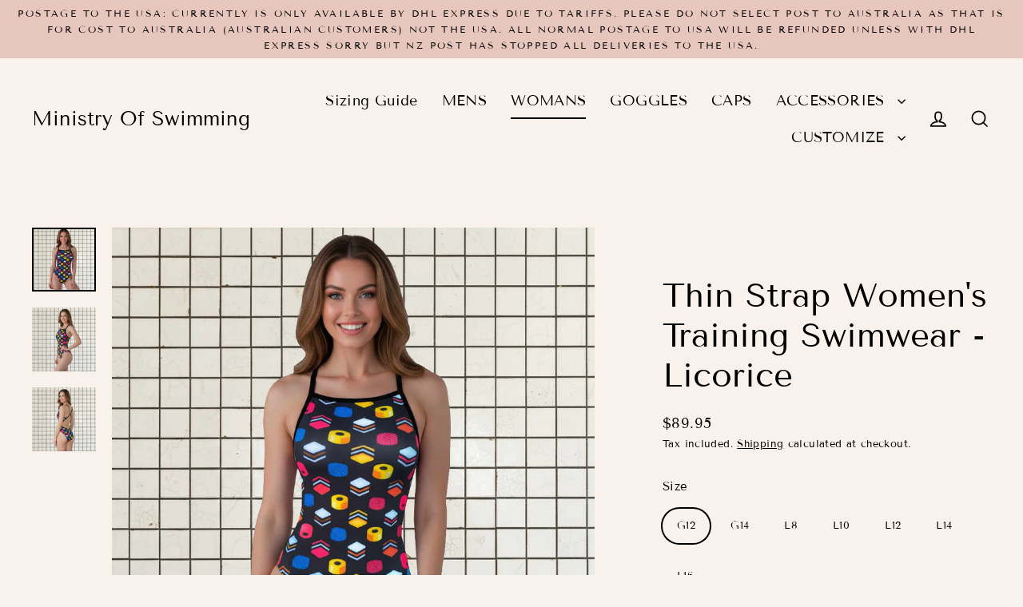

--- FILE ---
content_type: text/html; charset=utf-8
request_url: https://ministryofswimming.com/collections/female-swimwear/products/copy-of-thin-strap-womens-training-swimwear-orange-flames
body_size: 26138
content:
<!doctype html>
<html class="no-js" lang="en" dir="ltr">
<head>
  <meta charset="utf-8">
  <meta http-equiv="X-UA-Compatible" content="IE=edge">
  <meta name="viewport" content="width=device-width,initial-scale=1">
  <meta name="theme-color" content="#333029">
  <link rel="canonical" href="https://ministryofswimming.com/products/copy-of-thin-strap-womens-training-swimwear-orange-flames">
  <link rel="preconnect" href="https://cdn.shopify.com" crossorigin>
  <link rel="preconnect" href="https://fonts.shopifycdn.com" crossorigin>
  <link rel="dns-prefetch" href="https://productreviews.shopifycdn.com">
  <link rel="dns-prefetch" href="https://ajax.googleapis.com">
  <link rel="dns-prefetch" href="https://maps.googleapis.com">
  <link rel="dns-prefetch" href="https://maps.gstatic.com"><title>Thin Strap Women&#39;s Training Swimwear - Licorice
&ndash; Ministry Of Swimming
</title>
<meta name="description" content="  Women&#39;s One Piece Features Chlorine resistant fabric High UV Protection (UPF 50+) stops colours from fading Quick-dry Front lining made with Chlorine resistant fabric Perfect fit Long-life and durable  Composition 53% Polyester - 47% PBT For best results wash in cold water avoiding the use of washing liquids and dete"><meta property="og:site_name" content="Ministry Of Swimming">
  <meta property="og:url" content="https://ministryofswimming.com/products/copy-of-thin-strap-womens-training-swimwear-orange-flames">
  <meta property="og:title" content="Thin Strap Women&#39;s Training Swimwear - Licorice">
  <meta property="og:type" content="product">
  <meta property="og:description" content="  Women&#39;s One Piece Features Chlorine resistant fabric High UV Protection (UPF 50+) stops colours from fading Quick-dry Front lining made with Chlorine resistant fabric Perfect fit Long-life and durable  Composition 53% Polyester - 47% PBT For best results wash in cold water avoiding the use of washing liquids and dete"><meta property="og:image" content="http://ministryofswimming.com/cdn/shop/files/licoricesidefronttiles_1200x1200.jpg?v=1757510568"><meta property="og:image" content="http://ministryofswimming.com/cdn/shop/files/licoricesidefrontviewtiles_1200x1200.jpg?v=1757510595"><meta property="og:image" content="http://ministryofswimming.com/cdn/shop/files/licoricesidebackviewtiles_1200x1200.jpg?v=1757510584">
  <meta property="og:image:secure_url" content="https://ministryofswimming.com/cdn/shop/files/licoricesidefronttiles_1200x1200.jpg?v=1757510568"><meta property="og:image:secure_url" content="https://ministryofswimming.com/cdn/shop/files/licoricesidefrontviewtiles_1200x1200.jpg?v=1757510595"><meta property="og:image:secure_url" content="https://ministryofswimming.com/cdn/shop/files/licoricesidebackviewtiles_1200x1200.jpg?v=1757510584">
  <meta name="twitter:site" content="@archetypethemes">
  <meta name="twitter:card" content="summary_large_image">
  <meta name="twitter:title" content="Thin Strap Women's Training Swimwear - Licorice">
  <meta name="twitter:description" content="  Women&#39;s One Piece Features Chlorine resistant fabric High UV Protection (UPF 50+) stops colours from fading Quick-dry Front lining made with Chlorine resistant fabric Perfect fit Long-life and durable  Composition 53% Polyester - 47% PBT For best results wash in cold water avoiding the use of washing liquids and dete">
<script>window.performance && window.performance.mark && window.performance.mark('shopify.content_for_header.start');</script><meta name="google-site-verification" content="iW-8ScrBVByzzDrx66r2W0oeTB6bNLq79uWkvst5Bxc">
<meta id="shopify-digital-wallet" name="shopify-digital-wallet" content="/7625431/digital_wallets/dialog">
<meta name="shopify-checkout-api-token" content="1cd33a29da94d87355292b07e2490299">
<meta id="in-context-paypal-metadata" data-shop-id="7625431" data-venmo-supported="false" data-environment="production" data-locale="en_US" data-paypal-v4="true" data-currency="NZD">
<link rel="alternate" type="application/json+oembed" href="https://ministryofswimming.com/products/copy-of-thin-strap-womens-training-swimwear-orange-flames.oembed">
<script async="async" src="/checkouts/internal/preloads.js?locale=en-NZ"></script>
<script id="shopify-features" type="application/json">{"accessToken":"1cd33a29da94d87355292b07e2490299","betas":["rich-media-storefront-analytics"],"domain":"ministryofswimming.com","predictiveSearch":true,"shopId":7625431,"locale":"en"}</script>
<script>var Shopify = Shopify || {};
Shopify.shop = "ntjr00007.myshopify.com";
Shopify.locale = "en";
Shopify.currency = {"active":"NZD","rate":"1.0"};
Shopify.country = "NZ";
Shopify.theme = {"name":"Updated copy of Updated copy of Updated copy of...","id":127986139202,"schema_name":"Streamline","schema_version":"6.6.1","theme_store_id":872,"role":"main"};
Shopify.theme.handle = "null";
Shopify.theme.style = {"id":null,"handle":null};
Shopify.cdnHost = "ministryofswimming.com/cdn";
Shopify.routes = Shopify.routes || {};
Shopify.routes.root = "/";</script>
<script type="module">!function(o){(o.Shopify=o.Shopify||{}).modules=!0}(window);</script>
<script>!function(o){function n(){var o=[];function n(){o.push(Array.prototype.slice.apply(arguments))}return n.q=o,n}var t=o.Shopify=o.Shopify||{};t.loadFeatures=n(),t.autoloadFeatures=n()}(window);</script>
<script id="shop-js-analytics" type="application/json">{"pageType":"product"}</script>
<script defer="defer" async type="module" src="//ministryofswimming.com/cdn/shopifycloud/shop-js/modules/v2/client.init-shop-cart-sync_BdyHc3Nr.en.esm.js"></script>
<script defer="defer" async type="module" src="//ministryofswimming.com/cdn/shopifycloud/shop-js/modules/v2/chunk.common_Daul8nwZ.esm.js"></script>
<script type="module">
  await import("//ministryofswimming.com/cdn/shopifycloud/shop-js/modules/v2/client.init-shop-cart-sync_BdyHc3Nr.en.esm.js");
await import("//ministryofswimming.com/cdn/shopifycloud/shop-js/modules/v2/chunk.common_Daul8nwZ.esm.js");

  window.Shopify.SignInWithShop?.initShopCartSync?.({"fedCMEnabled":true,"windoidEnabled":true});

</script>
<script id="__st">var __st={"a":7625431,"offset":46800,"reqid":"a0b6b5c4-0fdf-48d3-9fa4-9674f122f098-1768994476","pageurl":"ministryofswimming.com\/collections\/female-swimwear\/products\/copy-of-thin-strap-womens-training-swimwear-orange-flames","u":"9e562bbe8fab","p":"product","rtyp":"product","rid":6691575038018};</script>
<script>window.ShopifyPaypalV4VisibilityTracking = true;</script>
<script id="captcha-bootstrap">!function(){'use strict';const t='contact',e='account',n='new_comment',o=[[t,t],['blogs',n],['comments',n],[t,'customer']],c=[[e,'customer_login'],[e,'guest_login'],[e,'recover_customer_password'],[e,'create_customer']],r=t=>t.map((([t,e])=>`form[action*='/${t}']:not([data-nocaptcha='true']) input[name='form_type'][value='${e}']`)).join(','),a=t=>()=>t?[...document.querySelectorAll(t)].map((t=>t.form)):[];function s(){const t=[...o],e=r(t);return a(e)}const i='password',u='form_key',d=['recaptcha-v3-token','g-recaptcha-response','h-captcha-response',i],f=()=>{try{return window.sessionStorage}catch{return}},m='__shopify_v',_=t=>t.elements[u];function p(t,e,n=!1){try{const o=window.sessionStorage,c=JSON.parse(o.getItem(e)),{data:r}=function(t){const{data:e,action:n}=t;return t[m]||n?{data:e,action:n}:{data:t,action:n}}(c);for(const[e,n]of Object.entries(r))t.elements[e]&&(t.elements[e].value=n);n&&o.removeItem(e)}catch(o){console.error('form repopulation failed',{error:o})}}const l='form_type',E='cptcha';function T(t){t.dataset[E]=!0}const w=window,h=w.document,L='Shopify',v='ce_forms',y='captcha';let A=!1;((t,e)=>{const n=(g='f06e6c50-85a8-45c8-87d0-21a2b65856fe',I='https://cdn.shopify.com/shopifycloud/storefront-forms-hcaptcha/ce_storefront_forms_captcha_hcaptcha.v1.5.2.iife.js',D={infoText:'Protected by hCaptcha',privacyText:'Privacy',termsText:'Terms'},(t,e,n)=>{const o=w[L][v],c=o.bindForm;if(c)return c(t,g,e,D).then(n);var r;o.q.push([[t,g,e,D],n]),r=I,A||(h.body.append(Object.assign(h.createElement('script'),{id:'captcha-provider',async:!0,src:r})),A=!0)});var g,I,D;w[L]=w[L]||{},w[L][v]=w[L][v]||{},w[L][v].q=[],w[L][y]=w[L][y]||{},w[L][y].protect=function(t,e){n(t,void 0,e),T(t)},Object.freeze(w[L][y]),function(t,e,n,w,h,L){const[v,y,A,g]=function(t,e,n){const i=e?o:[],u=t?c:[],d=[...i,...u],f=r(d),m=r(i),_=r(d.filter((([t,e])=>n.includes(e))));return[a(f),a(m),a(_),s()]}(w,h,L),I=t=>{const e=t.target;return e instanceof HTMLFormElement?e:e&&e.form},D=t=>v().includes(t);t.addEventListener('submit',(t=>{const e=I(t);if(!e)return;const n=D(e)&&!e.dataset.hcaptchaBound&&!e.dataset.recaptchaBound,o=_(e),c=g().includes(e)&&(!o||!o.value);(n||c)&&t.preventDefault(),c&&!n&&(function(t){try{if(!f())return;!function(t){const e=f();if(!e)return;const n=_(t);if(!n)return;const o=n.value;o&&e.removeItem(o)}(t);const e=Array.from(Array(32),(()=>Math.random().toString(36)[2])).join('');!function(t,e){_(t)||t.append(Object.assign(document.createElement('input'),{type:'hidden',name:u})),t.elements[u].value=e}(t,e),function(t,e){const n=f();if(!n)return;const o=[...t.querySelectorAll(`input[type='${i}']`)].map((({name:t})=>t)),c=[...d,...o],r={};for(const[a,s]of new FormData(t).entries())c.includes(a)||(r[a]=s);n.setItem(e,JSON.stringify({[m]:1,action:t.action,data:r}))}(t,e)}catch(e){console.error('failed to persist form',e)}}(e),e.submit())}));const S=(t,e)=>{t&&!t.dataset[E]&&(n(t,e.some((e=>e===t))),T(t))};for(const o of['focusin','change'])t.addEventListener(o,(t=>{const e=I(t);D(e)&&S(e,y())}));const B=e.get('form_key'),M=e.get(l),P=B&&M;t.addEventListener('DOMContentLoaded',(()=>{const t=y();if(P)for(const e of t)e.elements[l].value===M&&p(e,B);[...new Set([...A(),...v().filter((t=>'true'===t.dataset.shopifyCaptcha))])].forEach((e=>S(e,t)))}))}(h,new URLSearchParams(w.location.search),n,t,e,['guest_login'])})(!0,!0)}();</script>
<script integrity="sha256-4kQ18oKyAcykRKYeNunJcIwy7WH5gtpwJnB7kiuLZ1E=" data-source-attribution="shopify.loadfeatures" defer="defer" src="//ministryofswimming.com/cdn/shopifycloud/storefront/assets/storefront/load_feature-a0a9edcb.js" crossorigin="anonymous"></script>
<script data-source-attribution="shopify.dynamic_checkout.dynamic.init">var Shopify=Shopify||{};Shopify.PaymentButton=Shopify.PaymentButton||{isStorefrontPortableWallets:!0,init:function(){window.Shopify.PaymentButton.init=function(){};var t=document.createElement("script");t.src="https://ministryofswimming.com/cdn/shopifycloud/portable-wallets/latest/portable-wallets.en.js",t.type="module",document.head.appendChild(t)}};
</script>
<script data-source-attribution="shopify.dynamic_checkout.buyer_consent">
  function portableWalletsHideBuyerConsent(e){var t=document.getElementById("shopify-buyer-consent"),n=document.getElementById("shopify-subscription-policy-button");t&&n&&(t.classList.add("hidden"),t.setAttribute("aria-hidden","true"),n.removeEventListener("click",e))}function portableWalletsShowBuyerConsent(e){var t=document.getElementById("shopify-buyer-consent"),n=document.getElementById("shopify-subscription-policy-button");t&&n&&(t.classList.remove("hidden"),t.removeAttribute("aria-hidden"),n.addEventListener("click",e))}window.Shopify?.PaymentButton&&(window.Shopify.PaymentButton.hideBuyerConsent=portableWalletsHideBuyerConsent,window.Shopify.PaymentButton.showBuyerConsent=portableWalletsShowBuyerConsent);
</script>
<script>
  function portableWalletsCleanup(e){e&&e.src&&console.error("Failed to load portable wallets script "+e.src);var t=document.querySelectorAll("shopify-accelerated-checkout .shopify-payment-button__skeleton, shopify-accelerated-checkout-cart .wallet-cart-button__skeleton"),e=document.getElementById("shopify-buyer-consent");for(let e=0;e<t.length;e++)t[e].remove();e&&e.remove()}function portableWalletsNotLoadedAsModule(e){e instanceof ErrorEvent&&"string"==typeof e.message&&e.message.includes("import.meta")&&"string"==typeof e.filename&&e.filename.includes("portable-wallets")&&(window.removeEventListener("error",portableWalletsNotLoadedAsModule),window.Shopify.PaymentButton.failedToLoad=e,"loading"===document.readyState?document.addEventListener("DOMContentLoaded",window.Shopify.PaymentButton.init):window.Shopify.PaymentButton.init())}window.addEventListener("error",portableWalletsNotLoadedAsModule);
</script>

<script type="module" src="https://ministryofswimming.com/cdn/shopifycloud/portable-wallets/latest/portable-wallets.en.js" onError="portableWalletsCleanup(this)" crossorigin="anonymous"></script>
<script nomodule>
  document.addEventListener("DOMContentLoaded", portableWalletsCleanup);
</script>

<link id="shopify-accelerated-checkout-styles" rel="stylesheet" media="screen" href="https://ministryofswimming.com/cdn/shopifycloud/portable-wallets/latest/accelerated-checkout-backwards-compat.css" crossorigin="anonymous">
<style id="shopify-accelerated-checkout-cart">
        #shopify-buyer-consent {
  margin-top: 1em;
  display: inline-block;
  width: 100%;
}

#shopify-buyer-consent.hidden {
  display: none;
}

#shopify-subscription-policy-button {
  background: none;
  border: none;
  padding: 0;
  text-decoration: underline;
  font-size: inherit;
  cursor: pointer;
}

#shopify-subscription-policy-button::before {
  box-shadow: none;
}

      </style>

<script>window.performance && window.performance.mark && window.performance.mark('shopify.content_for_header.end');</script>

  <script>
    var theme = {
      stylesheet: "//ministryofswimming.com/cdn/shop/t/22/assets/theme.css?v=3623001584487417301746544395",
      template: "product",
      routes: {
        home: "/",
        cart: "/cart.js",
        cartPage: "/cart",
        cartAdd: "/cart/add.js",
        cartChange: "/cart/change.js",
        predictiveSearch: "/search/suggest"
      },
      strings: {
        addToCart: "Add to cart",
        soldOut: "Sold Out",
        unavailable: "Unavailable",
        regularPrice: "Regular price",
        salePrice: "Sale price",
        inStockLabel: "In stock, ready to ship",
        oneStockLabel: "Low stock - [count] item left",
        otherStockLabel: "Low stock - [count] items left",
        willNotShipUntil: "Ready to ship [date]",
        willBeInStockAfter: "Back in stock [date]",
        waitingForStock: "Backordered, shipping soon",
        cartItems: "[count] items",
        cartConfirmDelete: "Are you sure you want to remove this item?",
        cartTermsConfirmation: "You must agree with the terms and conditions of sales to check out",
        maxQuantity: "You can only have [quantity] of [title] in your cart."
      },
      settings: {
        cartType: "sticky",
        isCustomerTemplate: false,
        moneyFormat: "${{amount}}",
        quickView: true,
        hoverProductGrid: true,
        themeName: 'Streamline',
        themeVersion: "6.6.1",
        predictiveSearchType: "product",
      }
    };

    document.documentElement.className = document.documentElement.className.replace('no-js', 'js');
  </script><style data-shopify>:root {
    --typeHeaderPrimary: "Tenor Sans";
    --typeHeaderFallback: sans-serif;
    --typeHeaderSize: 42px;
    --typeHeaderStyle: normal;
    --typeHeaderWeight: 400;
    --typeHeaderLineHeight: 1.2;
    --typeHeaderSpacing: 0.0em;

    --typeBasePrimary:"Tenor Sans";
    --typeBaseFallback:sans-serif;
    --typeBaseSize: 15px;
    --typeBaseWeight: 400;
    --typeBaseStyle: normal;
    --typeBaseSpacing: 0.025em;
    --typeBaseLineHeight: 1.7;

    
      --buttonRadius: 35px;
    

    --iconWeight: 4px;
    --iconLinecaps: miter;

    --colorAlt: #e6c6bd;
    --colorAltText: #000000;

    --colorAnnouncement: #e6c6bd;
    --colorAnnouncementText: #000000;

    --colorBody: #f9f1ec;
    --colorBodyAlpha05: rgba(249, 241, 236, 0.05);
    --colorBodyLightDim: #f7ebe4;
    --colorBodyMediumDim: #f4e6dc;
    --colorBodyDim: #f3e3d9;

    --colorBtnPrimary: #333029;
    --colorBtnPrimaryText: #ffffff;
    --colorBtnPrimaryBgTransition: background 0.15s ease;
    --colorBtnPrimaryActive: #6c6556;

    --colorCartDot: #c67066;
    --colorCartDotText: #ffffff;

    --colorDrawers: #fdf9f5;
    --colorDrawersDim: #f9ece0;
    --colorDrawerText: #333029;
    --colorDrawerTextDarken: #090807;

    --colorHeroText: #ffffff;

    --colorImageOverlay: #000000;
    --colorImageOverlayOpacity: 0.0;
    --colorImageOverlayTextShadow: 0.2;

    --colorInputBg: #f9f1ec;
    --colorInputText: #000000;

    --colorLink: #000000;

    --colorModalBg: rgba(0,0,0,0.5);

    --colorNav: #f9f1ec;
    --colorNavText: #000000;

    --colorNewsletter: #ac7974;
    --colorNewsletterText: #000000;

    --colorSalePrice: #000000;
    --colorSaleTag: #bf4e67;
    --colorSaleTagText: #e1e4dd;

    --colorTextBody: #000000;
    --colorTextBodyAlpha005: rgba(0, 0, 0, 0.05);
    --colorTextBodyAlpha008: rgba(0, 0, 0, 0.08);
    --colorTextBodyAlpha01: rgba(0, 0, 0, 0.1);
    --colorTextBodyAlpha035: rgba(0, 0, 0, 0.35);
    --colorTextBodyAlpha05: rgba(0, 0, 0, 0.5);

    --colorSmallImageBg: #fdfbfa;
    --colorLargeImageBg: #c67066;

    --productImageScatter: false;

    --urlIcoSelect: url(//ministryofswimming.com/cdn/shop/t/22/assets/ico-select.svg);

    --sizeChartMargin: 30px 0;
    --sizeChartIconMargin: 5px;

    --newsletterReminderPadding: 30px 35px;

    /*Shop Pay Installments*/
    --color-body-text: #000000;
    --color-body: #f9f1ec;
    --color-bg: #f9f1ec;
  }

  

  .hero {
    background-image: linear-gradient(100deg, #c67066 40%, #d89d96 63%, #c67066 79%);
  }

  .placeholder-content,
  .image-wrap,
  .skrim__link,
  .pswp__img--placeholder {
    background-image: linear-gradient(100deg, #fdfbfa 40%, #f9f2ef 63%, #fdfbfa 79%);
  }</style><style>
  @font-face {
  font-family: "Tenor Sans";
  font-weight: 400;
  font-style: normal;
  font-display: swap;
  src: url("//ministryofswimming.com/cdn/fonts/tenor_sans/tenorsans_n4.966071a72c28462a9256039d3e3dc5b0cf314f65.woff2") format("woff2"),
       url("//ministryofswimming.com/cdn/fonts/tenor_sans/tenorsans_n4.2282841d948f9649ba5c3cad6ea46df268141820.woff") format("woff");
}

  @font-face {
  font-family: "Tenor Sans";
  font-weight: 400;
  font-style: normal;
  font-display: swap;
  src: url("//ministryofswimming.com/cdn/fonts/tenor_sans/tenorsans_n4.966071a72c28462a9256039d3e3dc5b0cf314f65.woff2") format("woff2"),
       url("//ministryofswimming.com/cdn/fonts/tenor_sans/tenorsans_n4.2282841d948f9649ba5c3cad6ea46df268141820.woff") format("woff");
}


  
  
  

  body,
  input,
  textarea,
  button,
  select {
    -webkit-font-smoothing: antialiased;
    -webkit-text-size-adjust: 100%;
    text-rendering: optimizeSpeed;
    font-family: var(--typeBasePrimary), var(--typeBaseFallback);
    font-size: calc(var(--typeBaseSize) * 0.85);
    font-weight: var(--typeBaseWeight);
    font-style: var(--typeBaseStyle);
    letter-spacing: var(--typeBaseSpacing);
    line-height: var(--typeBaseLineHeight);
  }

  @media only screen and (min-width: 769px) {
    body,
    input,
    textarea,
    button,
    select {
      font-size: var(--typeBaseSize);
    }
  }

  .page-container,
  .overscroll-loader {
    display: none;
  }

  h1, .h1,
  h3, .h3,
  h4, .h4,
  h5, .h5,
  h6, .h6,
  .section-header__title {
    font-family: var(--typeHeaderPrimary), var(--typeHeaderFallback);
    font-weight: var(--typeHeaderWeight);
    font-style: normal;
    letter-spacing: var(--typeHeaderSpacing);
    line-height: var(--typeHeaderLineHeight);
    word-break: break-word;

    
  }

  h2, .h2 {
    font-family: var(--typeBasePrimary), var(--typeBaseFallback);
    font-weight: var(--typeBaseWeight);
    letter-spacing: var(--typeBaseSpacing);
    line-height: var(--typeBaseLineHeight);
  }

  
  @keyframes pulse-fade {
    0% {
      opacity: 0;
    }
    50% {
      opacity: 1;
    }
    100% {
      opacity: 0;
    }
  }

  .splash-screen {
    box-sizing: border-box;
    display: flex;
    position: fixed;
    left: 0;
    top: 0;
    right: 0;
    bottom: 0;
    align-items: center;
    justify-content: center;
    z-index: 10001;
    background-color: #f9f1ec;
  }

  .splash-screen__loader {
    max-width: 130px;
  }

  @media only screen and (min-width: 769px) {
    .splash-screen__loader {
      max-width: 140px;
    }
  }

  .splash-screen img {
    display: block;
    max-width: 100%;
    border: 0 none;
    height: auto;
    animation: pulse-fade 0.4s infinite linear;
  }

  .loader-text {
    letter-spacing: 0.2em;
    font-size: 1.5em;
    text-transform: uppercase;
    animation: pulse-fade 0.4s infinite linear;
  }

  .loader-logo {
    display: none;
    position: fixed;
    left: 0;
    top: 0;
    right: 0;
    bottom: 0;
    align-items: center;
    justify-content: center;
    background-color: #f9f1ec;
    z-index: 6000;
  }

  .loader-logo__img {
    display: block;
  }

  .transition-body {
    opacity: 0;
  }

  .btn--loading span:after {
    content: "Loading";
  }
</style>
<link href="//ministryofswimming.com/cdn/shop/t/22/assets/theme.css?v=3623001584487417301746544395" rel="stylesheet" type="text/css" media="all" />
<script src="//ministryofswimming.com/cdn/shop/t/22/assets/vendor-v6.js" defer="defer"></script>
  <script src="//ministryofswimming.com/cdn/shop/t/22/assets/theme.js?v=181491663414021565501746544394" defer="defer"></script>
<link href="https://monorail-edge.shopifysvc.com" rel="dns-prefetch">
<script>(function(){if ("sendBeacon" in navigator && "performance" in window) {try {var session_token_from_headers = performance.getEntriesByType('navigation')[0].serverTiming.find(x => x.name == '_s').description;} catch {var session_token_from_headers = undefined;}var session_cookie_matches = document.cookie.match(/_shopify_s=([^;]*)/);var session_token_from_cookie = session_cookie_matches && session_cookie_matches.length === 2 ? session_cookie_matches[1] : "";var session_token = session_token_from_headers || session_token_from_cookie || "";function handle_abandonment_event(e) {var entries = performance.getEntries().filter(function(entry) {return /monorail-edge.shopifysvc.com/.test(entry.name);});if (!window.abandonment_tracked && entries.length === 0) {window.abandonment_tracked = true;var currentMs = Date.now();var navigation_start = performance.timing.navigationStart;var payload = {shop_id: 7625431,url: window.location.href,navigation_start,duration: currentMs - navigation_start,session_token,page_type: "product"};window.navigator.sendBeacon("https://monorail-edge.shopifysvc.com/v1/produce", JSON.stringify({schema_id: "online_store_buyer_site_abandonment/1.1",payload: payload,metadata: {event_created_at_ms: currentMs,event_sent_at_ms: currentMs}}));}}window.addEventListener('pagehide', handle_abandonment_event);}}());</script>
<script id="web-pixels-manager-setup">(function e(e,d,r,n,o){if(void 0===o&&(o={}),!Boolean(null===(a=null===(i=window.Shopify)||void 0===i?void 0:i.analytics)||void 0===a?void 0:a.replayQueue)){var i,a;window.Shopify=window.Shopify||{};var t=window.Shopify;t.analytics=t.analytics||{};var s=t.analytics;s.replayQueue=[],s.publish=function(e,d,r){return s.replayQueue.push([e,d,r]),!0};try{self.performance.mark("wpm:start")}catch(e){}var l=function(){var e={modern:/Edge?\/(1{2}[4-9]|1[2-9]\d|[2-9]\d{2}|\d{4,})\.\d+(\.\d+|)|Firefox\/(1{2}[4-9]|1[2-9]\d|[2-9]\d{2}|\d{4,})\.\d+(\.\d+|)|Chrom(ium|e)\/(9{2}|\d{3,})\.\d+(\.\d+|)|(Maci|X1{2}).+ Version\/(15\.\d+|(1[6-9]|[2-9]\d|\d{3,})\.\d+)([,.]\d+|)( \(\w+\)|)( Mobile\/\w+|) Safari\/|Chrome.+OPR\/(9{2}|\d{3,})\.\d+\.\d+|(CPU[ +]OS|iPhone[ +]OS|CPU[ +]iPhone|CPU IPhone OS|CPU iPad OS)[ +]+(15[._]\d+|(1[6-9]|[2-9]\d|\d{3,})[._]\d+)([._]\d+|)|Android:?[ /-](13[3-9]|1[4-9]\d|[2-9]\d{2}|\d{4,})(\.\d+|)(\.\d+|)|Android.+Firefox\/(13[5-9]|1[4-9]\d|[2-9]\d{2}|\d{4,})\.\d+(\.\d+|)|Android.+Chrom(ium|e)\/(13[3-9]|1[4-9]\d|[2-9]\d{2}|\d{4,})\.\d+(\.\d+|)|SamsungBrowser\/([2-9]\d|\d{3,})\.\d+/,legacy:/Edge?\/(1[6-9]|[2-9]\d|\d{3,})\.\d+(\.\d+|)|Firefox\/(5[4-9]|[6-9]\d|\d{3,})\.\d+(\.\d+|)|Chrom(ium|e)\/(5[1-9]|[6-9]\d|\d{3,})\.\d+(\.\d+|)([\d.]+$|.*Safari\/(?![\d.]+ Edge\/[\d.]+$))|(Maci|X1{2}).+ Version\/(10\.\d+|(1[1-9]|[2-9]\d|\d{3,})\.\d+)([,.]\d+|)( \(\w+\)|)( Mobile\/\w+|) Safari\/|Chrome.+OPR\/(3[89]|[4-9]\d|\d{3,})\.\d+\.\d+|(CPU[ +]OS|iPhone[ +]OS|CPU[ +]iPhone|CPU IPhone OS|CPU iPad OS)[ +]+(10[._]\d+|(1[1-9]|[2-9]\d|\d{3,})[._]\d+)([._]\d+|)|Android:?[ /-](13[3-9]|1[4-9]\d|[2-9]\d{2}|\d{4,})(\.\d+|)(\.\d+|)|Mobile Safari.+OPR\/([89]\d|\d{3,})\.\d+\.\d+|Android.+Firefox\/(13[5-9]|1[4-9]\d|[2-9]\d{2}|\d{4,})\.\d+(\.\d+|)|Android.+Chrom(ium|e)\/(13[3-9]|1[4-9]\d|[2-9]\d{2}|\d{4,})\.\d+(\.\d+|)|Android.+(UC? ?Browser|UCWEB|U3)[ /]?(15\.([5-9]|\d{2,})|(1[6-9]|[2-9]\d|\d{3,})\.\d+)\.\d+|SamsungBrowser\/(5\.\d+|([6-9]|\d{2,})\.\d+)|Android.+MQ{2}Browser\/(14(\.(9|\d{2,})|)|(1[5-9]|[2-9]\d|\d{3,})(\.\d+|))(\.\d+|)|K[Aa][Ii]OS\/(3\.\d+|([4-9]|\d{2,})\.\d+)(\.\d+|)/},d=e.modern,r=e.legacy,n=navigator.userAgent;return n.match(d)?"modern":n.match(r)?"legacy":"unknown"}(),u="modern"===l?"modern":"legacy",c=(null!=n?n:{modern:"",legacy:""})[u],f=function(e){return[e.baseUrl,"/wpm","/b",e.hashVersion,"modern"===e.buildTarget?"m":"l",".js"].join("")}({baseUrl:d,hashVersion:r,buildTarget:u}),m=function(e){var d=e.version,r=e.bundleTarget,n=e.surface,o=e.pageUrl,i=e.monorailEndpoint;return{emit:function(e){var a=e.status,t=e.errorMsg,s=(new Date).getTime(),l=JSON.stringify({metadata:{event_sent_at_ms:s},events:[{schema_id:"web_pixels_manager_load/3.1",payload:{version:d,bundle_target:r,page_url:o,status:a,surface:n,error_msg:t},metadata:{event_created_at_ms:s}}]});if(!i)return console&&console.warn&&console.warn("[Web Pixels Manager] No Monorail endpoint provided, skipping logging."),!1;try{return self.navigator.sendBeacon.bind(self.navigator)(i,l)}catch(e){}var u=new XMLHttpRequest;try{return u.open("POST",i,!0),u.setRequestHeader("Content-Type","text/plain"),u.send(l),!0}catch(e){return console&&console.warn&&console.warn("[Web Pixels Manager] Got an unhandled error while logging to Monorail."),!1}}}}({version:r,bundleTarget:l,surface:e.surface,pageUrl:self.location.href,monorailEndpoint:e.monorailEndpoint});try{o.browserTarget=l,function(e){var d=e.src,r=e.async,n=void 0===r||r,o=e.onload,i=e.onerror,a=e.sri,t=e.scriptDataAttributes,s=void 0===t?{}:t,l=document.createElement("script"),u=document.querySelector("head"),c=document.querySelector("body");if(l.async=n,l.src=d,a&&(l.integrity=a,l.crossOrigin="anonymous"),s)for(var f in s)if(Object.prototype.hasOwnProperty.call(s,f))try{l.dataset[f]=s[f]}catch(e){}if(o&&l.addEventListener("load",o),i&&l.addEventListener("error",i),u)u.appendChild(l);else{if(!c)throw new Error("Did not find a head or body element to append the script");c.appendChild(l)}}({src:f,async:!0,onload:function(){if(!function(){var e,d;return Boolean(null===(d=null===(e=window.Shopify)||void 0===e?void 0:e.analytics)||void 0===d?void 0:d.initialized)}()){var d=window.webPixelsManager.init(e)||void 0;if(d){var r=window.Shopify.analytics;r.replayQueue.forEach((function(e){var r=e[0],n=e[1],o=e[2];d.publishCustomEvent(r,n,o)})),r.replayQueue=[],r.publish=d.publishCustomEvent,r.visitor=d.visitor,r.initialized=!0}}},onerror:function(){return m.emit({status:"failed",errorMsg:"".concat(f," has failed to load")})},sri:function(e){var d=/^sha384-[A-Za-z0-9+/=]+$/;return"string"==typeof e&&d.test(e)}(c)?c:"",scriptDataAttributes:o}),m.emit({status:"loading"})}catch(e){m.emit({status:"failed",errorMsg:(null==e?void 0:e.message)||"Unknown error"})}}})({shopId: 7625431,storefrontBaseUrl: "https://ministryofswimming.com",extensionsBaseUrl: "https://extensions.shopifycdn.com/cdn/shopifycloud/web-pixels-manager",monorailEndpoint: "https://monorail-edge.shopifysvc.com/unstable/produce_batch",surface: "storefront-renderer",enabledBetaFlags: ["2dca8a86"],webPixelsConfigList: [{"id":"496631874","configuration":"{\"config\":\"{\\\"pixel_id\\\":\\\"AW-968659224\\\",\\\"target_country\\\":\\\"NZ\\\",\\\"gtag_events\\\":[{\\\"type\\\":\\\"page_view\\\",\\\"action_label\\\":\\\"AW-968659224\\\/VuleCKSK19ECEJii8s0D\\\"},{\\\"type\\\":\\\"purchase\\\",\\\"action_label\\\":\\\"AW-968659224\\\/rU0wCKeK19ECEJii8s0D\\\"},{\\\"type\\\":\\\"view_item\\\",\\\"action_label\\\":\\\"AW-968659224\\\/qWxICKqK19ECEJii8s0D\\\"},{\\\"type\\\":\\\"add_to_cart\\\",\\\"action_label\\\":\\\"AW-968659224\\\/BaINCK2K19ECEJii8s0D\\\"},{\\\"type\\\":\\\"begin_checkout\\\",\\\"action_label\\\":\\\"AW-968659224\\\/hWlICLCK19ECEJii8s0D\\\"},{\\\"type\\\":\\\"search\\\",\\\"action_label\\\":\\\"AW-968659224\\\/xgKoCLOK19ECEJii8s0D\\\"},{\\\"type\\\":\\\"add_payment_info\\\",\\\"action_label\\\":\\\"AW-968659224\\\/360tCLaK19ECEJii8s0D\\\"}],\\\"enable_monitoring_mode\\\":false}\"}","eventPayloadVersion":"v1","runtimeContext":"OPEN","scriptVersion":"b2a88bafab3e21179ed38636efcd8a93","type":"APP","apiClientId":1780363,"privacyPurposes":[],"dataSharingAdjustments":{"protectedCustomerApprovalScopes":["read_customer_address","read_customer_email","read_customer_name","read_customer_personal_data","read_customer_phone"]}},{"id":"101449794","eventPayloadVersion":"v1","runtimeContext":"LAX","scriptVersion":"1","type":"CUSTOM","privacyPurposes":["ANALYTICS"],"name":"Google Analytics tag (migrated)"},{"id":"shopify-app-pixel","configuration":"{}","eventPayloadVersion":"v1","runtimeContext":"STRICT","scriptVersion":"0450","apiClientId":"shopify-pixel","type":"APP","privacyPurposes":["ANALYTICS","MARKETING"]},{"id":"shopify-custom-pixel","eventPayloadVersion":"v1","runtimeContext":"LAX","scriptVersion":"0450","apiClientId":"shopify-pixel","type":"CUSTOM","privacyPurposes":["ANALYTICS","MARKETING"]}],isMerchantRequest: false,initData: {"shop":{"name":"Ministry Of Swimming","paymentSettings":{"currencyCode":"NZD"},"myshopifyDomain":"ntjr00007.myshopify.com","countryCode":"NZ","storefrontUrl":"https:\/\/ministryofswimming.com"},"customer":null,"cart":null,"checkout":null,"productVariants":[{"price":{"amount":89.95,"currencyCode":"NZD"},"product":{"title":"Thin Strap Women's Training Swimwear - Licorice","vendor":"Ministry Of Swimming","id":"6691575038018","untranslatedTitle":"Thin Strap Women's Training Swimwear - Licorice","url":"\/products\/copy-of-thin-strap-womens-training-swimwear-orange-flames","type":"Female Swimwear"},"id":"39649103544386","image":{"src":"\/\/ministryofswimming.com\/cdn\/shop\/files\/licoricesidefronttiles.jpg?v=1757510568"},"sku":null,"title":"G12","untranslatedTitle":"G12"},{"price":{"amount":89.95,"currencyCode":"NZD"},"product":{"title":"Thin Strap Women's Training Swimwear - Licorice","vendor":"Ministry Of Swimming","id":"6691575038018","untranslatedTitle":"Thin Strap Women's Training Swimwear - Licorice","url":"\/products\/copy-of-thin-strap-womens-training-swimwear-orange-flames","type":"Female Swimwear"},"id":"39649103609922","image":{"src":"\/\/ministryofswimming.com\/cdn\/shop\/files\/licoricesidefronttiles.jpg?v=1757510568"},"sku":null,"title":"G14","untranslatedTitle":"G14"},{"price":{"amount":89.95,"currencyCode":"NZD"},"product":{"title":"Thin Strap Women's Training Swimwear - Licorice","vendor":"Ministry Of Swimming","id":"6691575038018","untranslatedTitle":"Thin Strap Women's Training Swimwear - Licorice","url":"\/products\/copy-of-thin-strap-womens-training-swimwear-orange-flames","type":"Female Swimwear"},"id":"39649103675458","image":{"src":"\/\/ministryofswimming.com\/cdn\/shop\/files\/licoricesidefronttiles.jpg?v=1757510568"},"sku":null,"title":"L8","untranslatedTitle":"L8"},{"price":{"amount":89.95,"currencyCode":"NZD"},"product":{"title":"Thin Strap Women's Training Swimwear - Licorice","vendor":"Ministry Of Swimming","id":"6691575038018","untranslatedTitle":"Thin Strap Women's Training Swimwear - Licorice","url":"\/products\/copy-of-thin-strap-womens-training-swimwear-orange-flames","type":"Female Swimwear"},"id":"39649103740994","image":{"src":"\/\/ministryofswimming.com\/cdn\/shop\/files\/licoricesidefronttiles.jpg?v=1757510568"},"sku":null,"title":"L10","untranslatedTitle":"L10"},{"price":{"amount":89.95,"currencyCode":"NZD"},"product":{"title":"Thin Strap Women's Training Swimwear - Licorice","vendor":"Ministry Of Swimming","id":"6691575038018","untranslatedTitle":"Thin Strap Women's Training Swimwear - Licorice","url":"\/products\/copy-of-thin-strap-womens-training-swimwear-orange-flames","type":"Female Swimwear"},"id":"39649103839298","image":{"src":"\/\/ministryofswimming.com\/cdn\/shop\/files\/licoricesidefronttiles.jpg?v=1757510568"},"sku":null,"title":"L12","untranslatedTitle":"L12"},{"price":{"amount":89.95,"currencyCode":"NZD"},"product":{"title":"Thin Strap Women's Training Swimwear - Licorice","vendor":"Ministry Of Swimming","id":"6691575038018","untranslatedTitle":"Thin Strap Women's Training Swimwear - Licorice","url":"\/products\/copy-of-thin-strap-womens-training-swimwear-orange-flames","type":"Female Swimwear"},"id":"39649103904834","image":{"src":"\/\/ministryofswimming.com\/cdn\/shop\/files\/licoricesidefronttiles.jpg?v=1757510568"},"sku":null,"title":"L14","untranslatedTitle":"L14"},{"price":{"amount":89.95,"currencyCode":"NZD"},"product":{"title":"Thin Strap Women's Training Swimwear - Licorice","vendor":"Ministry Of Swimming","id":"6691575038018","untranslatedTitle":"Thin Strap Women's Training Swimwear - Licorice","url":"\/products\/copy-of-thin-strap-womens-training-swimwear-orange-flames","type":"Female Swimwear"},"id":"39649104003138","image":{"src":"\/\/ministryofswimming.com\/cdn\/shop\/files\/licoricesidefronttiles.jpg?v=1757510568"},"sku":null,"title":"L16","untranslatedTitle":"L16"}],"purchasingCompany":null},},"https://ministryofswimming.com/cdn","fcfee988w5aeb613cpc8e4bc33m6693e112",{"modern":"","legacy":""},{"shopId":"7625431","storefrontBaseUrl":"https:\/\/ministryofswimming.com","extensionBaseUrl":"https:\/\/extensions.shopifycdn.com\/cdn\/shopifycloud\/web-pixels-manager","surface":"storefront-renderer","enabledBetaFlags":"[\"2dca8a86\"]","isMerchantRequest":"false","hashVersion":"fcfee988w5aeb613cpc8e4bc33m6693e112","publish":"custom","events":"[[\"page_viewed\",{}],[\"product_viewed\",{\"productVariant\":{\"price\":{\"amount\":89.95,\"currencyCode\":\"NZD\"},\"product\":{\"title\":\"Thin Strap Women's Training Swimwear - Licorice\",\"vendor\":\"Ministry Of Swimming\",\"id\":\"6691575038018\",\"untranslatedTitle\":\"Thin Strap Women's Training Swimwear - Licorice\",\"url\":\"\/products\/copy-of-thin-strap-womens-training-swimwear-orange-flames\",\"type\":\"Female Swimwear\"},\"id\":\"39649103544386\",\"image\":{\"src\":\"\/\/ministryofswimming.com\/cdn\/shop\/files\/licoricesidefronttiles.jpg?v=1757510568\"},\"sku\":null,\"title\":\"G12\",\"untranslatedTitle\":\"G12\"}}]]"});</script><script>
  window.ShopifyAnalytics = window.ShopifyAnalytics || {};
  window.ShopifyAnalytics.meta = window.ShopifyAnalytics.meta || {};
  window.ShopifyAnalytics.meta.currency = 'NZD';
  var meta = {"product":{"id":6691575038018,"gid":"gid:\/\/shopify\/Product\/6691575038018","vendor":"Ministry Of Swimming","type":"Female Swimwear","handle":"copy-of-thin-strap-womens-training-swimwear-orange-flames","variants":[{"id":39649103544386,"price":8995,"name":"Thin Strap Women's Training Swimwear - Licorice - G12","public_title":"G12","sku":null},{"id":39649103609922,"price":8995,"name":"Thin Strap Women's Training Swimwear - Licorice - G14","public_title":"G14","sku":null},{"id":39649103675458,"price":8995,"name":"Thin Strap Women's Training Swimwear - Licorice - L8","public_title":"L8","sku":null},{"id":39649103740994,"price":8995,"name":"Thin Strap Women's Training Swimwear - Licorice - L10","public_title":"L10","sku":null},{"id":39649103839298,"price":8995,"name":"Thin Strap Women's Training Swimwear - Licorice - L12","public_title":"L12","sku":null},{"id":39649103904834,"price":8995,"name":"Thin Strap Women's Training Swimwear - Licorice - L14","public_title":"L14","sku":null},{"id":39649104003138,"price":8995,"name":"Thin Strap Women's Training Swimwear - Licorice - L16","public_title":"L16","sku":null}],"remote":false},"page":{"pageType":"product","resourceType":"product","resourceId":6691575038018,"requestId":"a0b6b5c4-0fdf-48d3-9fa4-9674f122f098-1768994476"}};
  for (var attr in meta) {
    window.ShopifyAnalytics.meta[attr] = meta[attr];
  }
</script>
<script class="analytics">
  (function () {
    var customDocumentWrite = function(content) {
      var jquery = null;

      if (window.jQuery) {
        jquery = window.jQuery;
      } else if (window.Checkout && window.Checkout.$) {
        jquery = window.Checkout.$;
      }

      if (jquery) {
        jquery('body').append(content);
      }
    };

    var hasLoggedConversion = function(token) {
      if (token) {
        return document.cookie.indexOf('loggedConversion=' + token) !== -1;
      }
      return false;
    }

    var setCookieIfConversion = function(token) {
      if (token) {
        var twoMonthsFromNow = new Date(Date.now());
        twoMonthsFromNow.setMonth(twoMonthsFromNow.getMonth() + 2);

        document.cookie = 'loggedConversion=' + token + '; expires=' + twoMonthsFromNow;
      }
    }

    var trekkie = window.ShopifyAnalytics.lib = window.trekkie = window.trekkie || [];
    if (trekkie.integrations) {
      return;
    }
    trekkie.methods = [
      'identify',
      'page',
      'ready',
      'track',
      'trackForm',
      'trackLink'
    ];
    trekkie.factory = function(method) {
      return function() {
        var args = Array.prototype.slice.call(arguments);
        args.unshift(method);
        trekkie.push(args);
        return trekkie;
      };
    };
    for (var i = 0; i < trekkie.methods.length; i++) {
      var key = trekkie.methods[i];
      trekkie[key] = trekkie.factory(key);
    }
    trekkie.load = function(config) {
      trekkie.config = config || {};
      trekkie.config.initialDocumentCookie = document.cookie;
      var first = document.getElementsByTagName('script')[0];
      var script = document.createElement('script');
      script.type = 'text/javascript';
      script.onerror = function(e) {
        var scriptFallback = document.createElement('script');
        scriptFallback.type = 'text/javascript';
        scriptFallback.onerror = function(error) {
                var Monorail = {
      produce: function produce(monorailDomain, schemaId, payload) {
        var currentMs = new Date().getTime();
        var event = {
          schema_id: schemaId,
          payload: payload,
          metadata: {
            event_created_at_ms: currentMs,
            event_sent_at_ms: currentMs
          }
        };
        return Monorail.sendRequest("https://" + monorailDomain + "/v1/produce", JSON.stringify(event));
      },
      sendRequest: function sendRequest(endpointUrl, payload) {
        // Try the sendBeacon API
        if (window && window.navigator && typeof window.navigator.sendBeacon === 'function' && typeof window.Blob === 'function' && !Monorail.isIos12()) {
          var blobData = new window.Blob([payload], {
            type: 'text/plain'
          });

          if (window.navigator.sendBeacon(endpointUrl, blobData)) {
            return true;
          } // sendBeacon was not successful

        } // XHR beacon

        var xhr = new XMLHttpRequest();

        try {
          xhr.open('POST', endpointUrl);
          xhr.setRequestHeader('Content-Type', 'text/plain');
          xhr.send(payload);
        } catch (e) {
          console.log(e);
        }

        return false;
      },
      isIos12: function isIos12() {
        return window.navigator.userAgent.lastIndexOf('iPhone; CPU iPhone OS 12_') !== -1 || window.navigator.userAgent.lastIndexOf('iPad; CPU OS 12_') !== -1;
      }
    };
    Monorail.produce('monorail-edge.shopifysvc.com',
      'trekkie_storefront_load_errors/1.1',
      {shop_id: 7625431,
      theme_id: 127986139202,
      app_name: "storefront",
      context_url: window.location.href,
      source_url: "//ministryofswimming.com/cdn/s/trekkie.storefront.cd680fe47e6c39ca5d5df5f0a32d569bc48c0f27.min.js"});

        };
        scriptFallback.async = true;
        scriptFallback.src = '//ministryofswimming.com/cdn/s/trekkie.storefront.cd680fe47e6c39ca5d5df5f0a32d569bc48c0f27.min.js';
        first.parentNode.insertBefore(scriptFallback, first);
      };
      script.async = true;
      script.src = '//ministryofswimming.com/cdn/s/trekkie.storefront.cd680fe47e6c39ca5d5df5f0a32d569bc48c0f27.min.js';
      first.parentNode.insertBefore(script, first);
    };
    trekkie.load(
      {"Trekkie":{"appName":"storefront","development":false,"defaultAttributes":{"shopId":7625431,"isMerchantRequest":null,"themeId":127986139202,"themeCityHash":"7883829561048919408","contentLanguage":"en","currency":"NZD","eventMetadataId":"b4976c71-f978-41c7-be48-b1158d37410f"},"isServerSideCookieWritingEnabled":true,"monorailRegion":"shop_domain","enabledBetaFlags":["65f19447"]},"Session Attribution":{},"S2S":{"facebookCapiEnabled":false,"source":"trekkie-storefront-renderer","apiClientId":580111}}
    );

    var loaded = false;
    trekkie.ready(function() {
      if (loaded) return;
      loaded = true;

      window.ShopifyAnalytics.lib = window.trekkie;

      var originalDocumentWrite = document.write;
      document.write = customDocumentWrite;
      try { window.ShopifyAnalytics.merchantGoogleAnalytics.call(this); } catch(error) {};
      document.write = originalDocumentWrite;

      window.ShopifyAnalytics.lib.page(null,{"pageType":"product","resourceType":"product","resourceId":6691575038018,"requestId":"a0b6b5c4-0fdf-48d3-9fa4-9674f122f098-1768994476","shopifyEmitted":true});

      var match = window.location.pathname.match(/checkouts\/(.+)\/(thank_you|post_purchase)/)
      var token = match? match[1]: undefined;
      if (!hasLoggedConversion(token)) {
        setCookieIfConversion(token);
        window.ShopifyAnalytics.lib.track("Viewed Product",{"currency":"NZD","variantId":39649103544386,"productId":6691575038018,"productGid":"gid:\/\/shopify\/Product\/6691575038018","name":"Thin Strap Women's Training Swimwear - Licorice - G12","price":"89.95","sku":null,"brand":"Ministry Of Swimming","variant":"G12","category":"Female Swimwear","nonInteraction":true,"remote":false},undefined,undefined,{"shopifyEmitted":true});
      window.ShopifyAnalytics.lib.track("monorail:\/\/trekkie_storefront_viewed_product\/1.1",{"currency":"NZD","variantId":39649103544386,"productId":6691575038018,"productGid":"gid:\/\/shopify\/Product\/6691575038018","name":"Thin Strap Women's Training Swimwear - Licorice - G12","price":"89.95","sku":null,"brand":"Ministry Of Swimming","variant":"G12","category":"Female Swimwear","nonInteraction":true,"remote":false,"referer":"https:\/\/ministryofswimming.com\/collections\/female-swimwear\/products\/copy-of-thin-strap-womens-training-swimwear-orange-flames"});
      }
    });


        var eventsListenerScript = document.createElement('script');
        eventsListenerScript.async = true;
        eventsListenerScript.src = "//ministryofswimming.com/cdn/shopifycloud/storefront/assets/shop_events_listener-3da45d37.js";
        document.getElementsByTagName('head')[0].appendChild(eventsListenerScript);

})();</script>
  <script>
  if (!window.ga || (window.ga && typeof window.ga !== 'function')) {
    window.ga = function ga() {
      (window.ga.q = window.ga.q || []).push(arguments);
      if (window.Shopify && window.Shopify.analytics && typeof window.Shopify.analytics.publish === 'function') {
        window.Shopify.analytics.publish("ga_stub_called", {}, {sendTo: "google_osp_migration"});
      }
      console.error("Shopify's Google Analytics stub called with:", Array.from(arguments), "\nSee https://help.shopify.com/manual/promoting-marketing/pixels/pixel-migration#google for more information.");
    };
    if (window.Shopify && window.Shopify.analytics && typeof window.Shopify.analytics.publish === 'function') {
      window.Shopify.analytics.publish("ga_stub_initialized", {}, {sendTo: "google_osp_migration"});
    }
  }
</script>
<script
  defer
  src="https://ministryofswimming.com/cdn/shopifycloud/perf-kit/shopify-perf-kit-3.0.4.min.js"
  data-application="storefront-renderer"
  data-shop-id="7625431"
  data-render-region="gcp-us-central1"
  data-page-type="product"
  data-theme-instance-id="127986139202"
  data-theme-name="Streamline"
  data-theme-version="6.6.1"
  data-monorail-region="shop_domain"
  data-resource-timing-sampling-rate="10"
  data-shs="true"
  data-shs-beacon="true"
  data-shs-export-with-fetch="true"
  data-shs-logs-sample-rate="1"
  data-shs-beacon-endpoint="https://ministryofswimming.com/api/collect"
></script>
</head>

<body class="template-product" ontouchstart="return true;" data-transitions="true" data-animate_underlines="true" data-animate_images="true" data-button_style="round" data-type_product_capitalize="false" data-type_header_capitalize="false" data-product_image_scatter="false" data-button_type_style="normal">
  <div id="OverscrollLoader" class="overscroll-loader" aria-hidden="true">
    <svg aria-hidden="true" focusable="false" role="presentation" class="icon icon--full-color icon-loader--full-color"><path class="icon-loader__close" d="m19 17.61 27.12 27.13m0-27.12L19 44.74"/><path class="icon-loader__path" d="M40 90a40 40 0 1 1 20 0"/></svg>
  </div>

  <div class="root"><script>window.setTimeout(function() { document.body.className += " loaded"; }, 25);</script><div class="splash-screen"><span class="loader-text">Loading</span></div>

    <a class="in-page-link visually-hidden skip-link" href="#MainContent">Skip to content</a>

    <div id="PageContainer" class="page-container">
      <div class="transition-body"><!-- BEGIN sections: header-group -->
<div id="shopify-section-sections--15769540001858__announcement-bar" class="shopify-section shopify-section-group-header-group"><div class="announcement announcement-bar-index-only--false">
  <div class="announcement__wrapper"><div class="announcement__text" data-text="[base64]">
      Postage to The USA: Currently is only available by DHL Express due to tariffs. Please do not select post to Australia as that is for cost to Australia (Australian Customers) not the USA. All normal postage to USA will be refunded unless with DHL Express Sorry But NZ Post has stopped all deliveries to the USA.
    </div></div>
</div>


</div><div id="shopify-section-sections--15769540001858__header" class="shopify-section shopify-section-group-header-group">
<div class="slide-nav__overflow slide-nav__overflow--thumb">
  <nav class="slide-nav__wrapper">
    <ul id="SlideNav" class="slide-nav">
      
<li class="slide-nav__item border-bottom">
          <a href="/" class="slide-nav__link">
            Home
          </a>
        </li><li class="slide-nav__item"><a href="https://ministryofswimming.com/pages/sizing-guide" class="slide-nav__link">
              Sizing Guide
            </a></li><li class="slide-nav__item"><a href="/collections/male-swimwear" class="slide-nav__link">
              MENS
            </a></li><li class="slide-nav__item"><a href="/collections/female-swimwear" class="slide-nav__link">
              WOMANS
            </a></li><li class="slide-nav__item"><a href="/collections/goggles" class="slide-nav__link">
              GOGGLES
            </a></li><li class="slide-nav__item"><a href="/collections/caps" class="slide-nav__link">
              CAPS
            </a></li><li class="slide-nav__item"><button
              type="button"
              class="js-toggle-submenu slide-nav__link"
              data-target="tier-2-accessories6"
              data-level="1"
              >
              ACCESSORIES
              <span class="slide-nav__icon">
                <svg aria-hidden="true" focusable="false" role="presentation" class="icon icon-chevron-right" viewBox="0 0 284.49 498.98"><title>icon-chevron</title><path d="M35 498.98a35 35 0 0 1-24.75-59.75l189.74-189.74L10.25 59.75a35.002 35.002 0 0 1 49.5-49.5l214.49 214.49a35 35 0 0 1 0 49.5L59.75 488.73A34.89 34.89 0 0 1 35 498.98Z"/></svg>
                <span class="icon__fallback-text">Expand submenu</span>
              </span>
            </button>
            <ul
              class="slide-nav__dropdown"
              data-parent="tier-2-accessories6"
              data-level="2">
              <li class="slide-nav__item border-bottom">
                <div class="slide-nav__table">
                  <div class="slide-nav__table-cell slide-nav__return">
                    <button class="js-toggle-submenu slide-nav__return-btn" type="button">
                      <svg aria-hidden="true" focusable="false" role="presentation" class="icon icon-chevron-left" viewBox="0 0 284.49 498.98"><title>icon-chevron-left</title><path d="M249.49 0a35 35 0 0 1 24.75 59.75L84.49 249.49l189.75 189.74a35.002 35.002 0 1 1-49.5 49.5L10.25 274.24a35 35 0 0 1 0-49.5L224.74 10.25A34.89 34.89 0 0 1 249.49 0Z"/></svg>
                      <span class="icon__fallback-text">Collapse submenu</span>
                    </button>
                  </div>
                  <a href="/collections/accessories" class="slide-nav__sublist-link slide-nav__sublist-header">
                    ACCESSORIES
                  </a>
                </div>
              </li><li class="slide-nav__item border-bottom"><a href="/collections/bags" class="slide-nav__sublist-link">
                      SWIM BAGS
                    </a></li><li class="slide-nav__item"><a href="/collections/towels" class="slide-nav__sublist-link">
                      TOWELS
                    </a></li></ul></li><li class="slide-nav__item"><button
              type="button"
              class="js-toggle-submenu slide-nav__link"
              data-target="tier-2-customize7"
              data-level="1"
              >
              CUSTOMIZE
              <span class="slide-nav__icon">
                <svg aria-hidden="true" focusable="false" role="presentation" class="icon icon-chevron-right" viewBox="0 0 284.49 498.98"><title>icon-chevron</title><path d="M35 498.98a35 35 0 0 1-24.75-59.75l189.74-189.74L10.25 59.75a35.002 35.002 0 0 1 49.5-49.5l214.49 214.49a35 35 0 0 1 0 49.5L59.75 488.73A34.89 34.89 0 0 1 35 498.98Z"/></svg>
                <span class="icon__fallback-text">Expand submenu</span>
              </span>
            </button>
            <ul
              class="slide-nav__dropdown"
              data-parent="tier-2-customize7"
              data-level="2">
              <li class="slide-nav__item border-bottom">
                <div class="slide-nav__table">
                  <div class="slide-nav__table-cell slide-nav__return">
                    <button class="js-toggle-submenu slide-nav__return-btn" type="button">
                      <svg aria-hidden="true" focusable="false" role="presentation" class="icon icon-chevron-left" viewBox="0 0 284.49 498.98"><title>icon-chevron-left</title><path d="M249.49 0a35 35 0 0 1 24.75 59.75L84.49 249.49l189.75 189.74a35.002 35.002 0 1 1-49.5 49.5L10.25 274.24a35 35 0 0 1 0-49.5L224.74 10.25A34.89 34.89 0 0 1 249.49 0Z"/></svg>
                      <span class="icon__fallback-text">Collapse submenu</span>
                    </button>
                  </div>
                  <a href="/collections/custom-one-off-caps" class="slide-nav__sublist-link slide-nav__sublist-header">
                    CUSTOMIZE
                  </a>
                </div>
              </li><li class="slide-nav__item border-bottom"><a href="/collections/individual-caps" class="slide-nav__sublist-link">
                      Individual Caps
                    </a></li><li class="slide-nav__item border-bottom"><a href="/collections/team-caps" class="slide-nav__sublist-link">
                      Team Caps
                    </a></li><li class="slide-nav__item"><a href="/collections/team-gear" class="slide-nav__sublist-link">
                      Team Gear
                    </a></li></ul></li><li class="slide-nav__item medium-up--hide">
          <a
            href="/account"
            class="slide-nav__link">Log in
</a>
        </li><li class="slide-nav__item medium-up--hide">
          <a
            href="/search"
            class="slide-nav__link js-modal-open-search-modal js-no-transition">
            Search
          </a>
        </li></ul>
  </nav>
</div>
<div id="StickyCart" class="sticky-cart">
  <form action="/cart" method="post" novalidate class="sticky-cart__inner"><button
        type="button"
        class="site-nav__link site-nav__link--icon js-toggle-slide-nav">
        <svg aria-hidden="true" focusable="false" role="presentation" class="icon icon-hamburger" viewBox="0 0 64 64"><title>icon-hamburger</title><path d="M7 15h51M7 32h43M7 49h51"/></svg>
        <svg aria-hidden="true" focusable="false" role="presentation" class="icon icon-close" viewBox="0 0 64 64"><title>icon-X</title><path d="m19 17.61 27.12 27.13m0-27.12L19 44.74"/></svg>
        <span class="icon__fallback-text">Menu</span>
      </button><a href="/cart" id="StickyItems" class="sticky-cart__item">0 items</a>
      <span id="StickySubtotal" class="sticky-cart__item">$0.00</span><button
      type="submit" name="checkout"
      id="StickySubmit"
      class="btn sticky-cart__item">
      <span>Check out</span>
    </button>
  </form>
</div>
<style data-shopify>.slide-nav,
  .slide-nav button {
    font-size: 24px;
  }

  
    body {
      
      padding-bottom: 148px;
    }
  

  

  
</style><div data-section-id="sections--15769540001858__header" data-section-type="header-section">
  <div
    data-header-style="top"
    class="header-wrapper">

    
<header
      class="site-header small--hide"
      data-overlay="false">
      <div class="page-width">
        <div
          class="header-layout header-layout--right header-layout--mobile-logo-only"
          data-logo-align="left-right"><div class="header-item header-item--logo"><div class="h1 site-header__logo" itemscope itemtype="http://schema.org/Organization"><a href="/" itemprop="url" class="site-header__logo-link">
      Ministry Of Swimming
    </a></div></div><div
              role="navigation" aria-label="Primary"
              class="header-item header-item--navigation text-right small--hide"><ul
  class="site-nav site-navigation small--hide"><li class="site-nav__item site-nav__expanded-item">

      
        <a
          href="https://ministryofswimming.com/pages/sizing-guide"
          class="site-nav__link"
        >
          Sizing Guide
        </a>
      

    </li><li class="site-nav__item site-nav__expanded-item">

      
        <a
          href="/collections/male-swimwear"
          class="site-nav__link"
        >
          MENS
        </a>
      

    </li><li class="site-nav__item site-nav__expanded-item site-nav--active">

      
        <a
          href="/collections/female-swimwear"
          class="site-nav__link"
        >
          WOMANS
        </a>
      

    </li><li class="site-nav__item site-nav__expanded-item">

      
        <a
          href="/collections/goggles"
          class="site-nav__link"
        >
          GOGGLES
        </a>
      

    </li><li class="site-nav__item site-nav__expanded-item">

      
        <a
          href="/collections/caps"
          class="site-nav__link"
        >
          CAPS
        </a>
      

    </li><li class="site-nav__item site-nav__expanded-item site-nav--has-dropdown">

      
        <details
          id="site-nav-item--6"
          class="site-nav__details"
          data-hover="true"
        >
          <summary
            data-link="/collections/accessories"
            aria-expanded="false"
            aria-controls="site-nav-item--6"
            class="site-nav__link site-nav__link--underline site-nav__link--has-dropdown"
          >
            ACCESSORIES <svg aria-hidden="true" focusable="false" role="presentation" class="icon icon--wide icon-chevron-down" viewBox="0 0 28 16"><path d="m1.57 1.59 12.76 12.77L27.1 1.59" stroke-width="2" stroke="#000" fill="none"/></svg>
          </summary>
      
<ul class="site-nav__dropdown text-left"><li class="">
              
                <a href="/collections/bags" class="site-nav__dropdown-link site-nav__dropdown-link--second-level">
                  SWIM BAGS
                </a>
              

            </li><li class="">
              
                <a href="/collections/towels" class="site-nav__dropdown-link site-nav__dropdown-link--second-level">
                  TOWELS
                </a>
              

            </li></ul>
        </details>
      
    </li><li class="site-nav__item site-nav__expanded-item site-nav--has-dropdown">

      
        <details
          id="site-nav-item--7"
          class="site-nav__details"
          data-hover="true"
        >
          <summary
            data-link="/collections/custom-one-off-caps"
            aria-expanded="false"
            aria-controls="site-nav-item--7"
            class="site-nav__link site-nav__link--underline site-nav__link--has-dropdown"
          >
            CUSTOMIZE <svg aria-hidden="true" focusable="false" role="presentation" class="icon icon--wide icon-chevron-down" viewBox="0 0 28 16"><path d="m1.57 1.59 12.76 12.77L27.1 1.59" stroke-width="2" stroke="#000" fill="none"/></svg>
          </summary>
      
<ul class="site-nav__dropdown text-left"><li class="">
              
                <a href="/collections/individual-caps" class="site-nav__dropdown-link site-nav__dropdown-link--second-level">
                  Individual Caps
                </a>
              

            </li><li class="">
              
                <a href="/collections/team-caps" class="site-nav__dropdown-link site-nav__dropdown-link--second-level">
                  Team Caps
                </a>
              

            </li><li class="">
              
                <a href="/collections/team-gear" class="site-nav__dropdown-link site-nav__dropdown-link--second-level">
                  Team Gear
                </a>
              

            </li></ul>
        </details>
      
    </li></ul>
</div>
          <div class="header-item header-item--icons small--hide"><div class="site-nav site-nav--icons">
  <div class="site-nav__icons"><a class="site-nav__link site-nav__link--icon small--hide" href="/account">
        <svg aria-hidden="true" focusable="false" role="presentation" class="icon icon-user" viewBox="0 0 64 64"><title>account</title><path d="M35 39.84v-2.53c3.3-1.91 6-6.66 6-11.41 0-7.63 0-13.82-9-13.82s-9 6.19-9 13.82c0 4.75 2.7 9.51 6 11.41v2.53c-10.18.85-18 6-18 12.16h42c0-6.19-7.82-11.31-18-12.16Z"/></svg>
        <span class="icon__fallback-text">Log in
</span>
      </a><a href="/search" class="site-nav__link site-nav__link--icon js-modal-open-search-modal js-no-transition">
        <svg aria-hidden="true" focusable="false" role="presentation" class="icon icon-search" viewBox="0 0 64 64"><title>icon-search</title><path d="M47.16 28.58A18.58 18.58 0 1 1 28.58 10a18.58 18.58 0 0 1 18.58 18.58ZM54 54 41.94 42"/></svg>
        <span class="icon__fallback-text">Search</span>
      </a><button
        type="button"
        class="site-nav__link site-nav__link--icon js-toggle-slide-nav medium-up--hide">
        <svg aria-hidden="true" focusable="false" role="presentation" class="icon icon-hamburger" viewBox="0 0 64 64"><title>icon-hamburger</title><path d="M7 15h51M7 32h43M7 49h51"/></svg>
        <svg aria-hidden="true" focusable="false" role="presentation" class="icon icon-close" viewBox="0 0 64 64"><title>icon-X</title><path d="m19 17.61 27.12 27.13m0-27.12L19 44.74"/></svg>
        <span class="icon__fallback-text">Menu</span>
      </button></div>
</div>
</div>
        </div></div>
    </header>
  </div><div class="site-nav__thumb-menu site-nav__thumb-menu--inactive">
        <button
          type="button"
          class="btn site-nav__thumb-button js-toggle-slide-nav">
          <svg aria-hidden="true" focusable="false" role="presentation" class="icon icon-hamburger" viewBox="0 0 64 64"><title>icon-hamburger</title><path d="M7 15h51M7 32h43M7 49h51"/></svg>
          <svg aria-hidden="true" focusable="false" role="presentation" class="icon icon-close" viewBox="0 0 64 64"><title>icon-X</title><path d="m19 17.61 27.12 27.13m0-27.12L19 44.74"/></svg>
          <span class="icon-menu-label">Menu</span>
        </button>

        <a href="/cart" class="site-nav__thumb-cart js-drawer-open-cart js-no-transition" aria-controls="CartDrawer" data-icon="bag">
          <span class="cart-link"><svg aria-hidden="true" focusable="false" role="presentation" class="icon icon-bag" viewBox="0 0 64 64"><g fill="none" stroke="#000" stroke-width="2"><path d="M25 26c0-15.79 3.57-20 8-20s8 4.21 8 20"/><path d="M14.74 18h36.51l3.59 36.73h-43.7z"/></g></svg><span class="icon__fallback-text">Cart</span>
            <span class="cart-link__bubble">
              <span class="cart-link__bubble-num" aria-hidden="true">
                0
              </span>
            </span>
          </span>
        </a>
      </div></div><div id="SearchModal" class="modal">
  <div class="modal__inner">
    <div class="modal__centered page-width text-center">
      <div class="modal__centered-content">
        <predictive-search data-context="streamline" data-enabled="true" data-dark="false">
  <div class="predictive__screen" data-screen></div>
  <form action="/search" method="get" role="search">
    <label for="Search" class="hidden-label">Search</label>
    <div class="search__input-wrap">
      <input
        class="search__input"
        id="Search"
        type="search"
        name="q"
        value=""
        role="combobox"
        aria-expanded="false"
        aria-owns="predictive-search-results"
        aria-controls="predictive-search-results"
        aria-haspopup="listbox"
        aria-autocomplete="list"
        autocorrect="off"
        autocomplete="off"
        autocapitalize="off"
        spellcheck="false"
        placeholder="Search"
        tabindex="0"
      >
      <input name="options[prefix]" type="hidden" value="last">
      <button class="btn--search" type="submit">
        <svg aria-hidden="true" focusable="false" role="presentation" class="icon icon-search" viewBox="0 0 64 64"><defs><style>.cls-1{fill:none;stroke:#000;stroke-miterlimit:10;stroke-width:2px}</style></defs><path class="cls-1" d="M47.16 28.58A18.58 18.58 0 1 1 28.58 10a18.58 18.58 0 0 1 18.58 18.58zM54 54L41.94 42"/></svg>
        <span class="icon__fallback-text">Search</span>
      </button>
    </div>

    <button class="btn--close-search">
      <svg aria-hidden="true" focusable="false" role="presentation" class="icon icon-close" viewBox="0 0 64 64"><defs><style>.cls-1{fill:none;stroke:#000;stroke-miterlimit:10;stroke-width:2px}</style></defs><path class="cls-1" d="M19 17.61l27.12 27.13m0-27.13L19 44.74"/></svg>
    </button>
    <div id="predictive-search" class="search__results" tabindex="-1"></div>
  </form>
</predictive-search>

      </div>
    </div>
  </div>

  <button type="button" class="btn btn--tertiary btn--circle modal__close js-modal-close text-link">
    <svg aria-hidden="true" focusable="false" role="presentation" class="icon icon-close" viewBox="0 0 64 64"><title>icon-X</title><path d="m19 17.61 27.12 27.13m0-27.12L19 44.74"/></svg>
    <span class="icon__fallback-text">Close (esc)</span>
  </button>
</div>

</div>
<!-- END sections: header-group --><!-- BEGIN sections: popup-group -->
<div id="shopify-section-sections--15769540067394__newsletter-popup" class="shopify-section shopify-section-group-popup-group">



<div
  id="NewsletterPopup-sections--15769540067394__newsletter-popup"
  class="modal modal--square modal--newsletter modal--mobile-friendly newsletter-popup"
  data-section-id="sections--15769540067394__newsletter-popup"
  data-section-type="newsletter-popup"
  data-has-reminder=""
  data-delay-days="30"
  data-delay-seconds="5"
  data-test-mode="false">
  <div class="modal__inner">
    <div class="modal__centered medium-up--text-center">
      <div class="modal__centered-content newsletter-popup--text-left ">
        <div class="newsletter-popup__content newsletter-popup__content-left">
          
          <div class="newsletter-popup__content-info">
            <div class="content__text"><h2 class="h2 section-header__title">Sign up and save</h2><div class="rte">
                  <p>"Sign up for exclusive offers and promotions! As a thank you for joining our community, you'll receive 15% off your first order. Don't miss out on special deals and new product releases - subscribe now.</p>
                </div></div><div class="content__form">
                <div class="popup-cta"><form method="post" action="/contact#newsletter-sections--15769540067394__newsletter-popup" id="newsletter-sections--15769540067394__newsletter-popup" accept-charset="UTF-8" class="contact-form"><input type="hidden" name="form_type" value="customer" /><input type="hidden" name="utf8" value="✓" />
<label for="Email-sections--15769540067394__newsletter-popup" class="hidden-label">
      Enter your email
    </label>
    <label for="newsletter-form-submit-sections--15769540067394__newsletter-popup" class="hidden-label">Subscribe</label>
    <input type="hidden" name="contact[tags]" value="prospect,newsletter">
    <input type="hidden" name="contact[context]" value="popup">
    <div class="newsletter-form-group">
      <input type="email" value="" placeholder="Enter your email" name="contact[email]" id="Email-sections--15769540067394__newsletter-popup" class="newsletter-form-group__input" autocapitalize="off" required>
      <button type="submit" id="newsletter-form-submit-sections--15769540067394__newsletter-popup" class="newsletter-form-group__submit" name="commit" title="Subscribe">
        <svg aria-hidden="true" focusable="false" role="presentation" class="icon icon-email" viewBox="0 0 64 64"><title>icon-email</title><path d="M63 52H1V12h62ZM1 12l25.68 24h9.72L63 12M21.82 31.68 1.56 51.16m60.78.78L41.27 31.68"/></svg>
      </button>
    </div></form>
</div>

                
              </div></div>
        </div>

        <button type="button" class="btn btn--tertiary btn--circle modal__close js-modal-close text-link">
          <svg aria-hidden="true" focusable="false" role="presentation" class="icon icon-close" viewBox="0 0 64 64"><title>icon-X</title><path d="m19 17.61 27.12 27.13m0-27.12L19 44.74"/></svg>
          <span class="icon__fallback-text">Close (esc)</span>
        </button>
      </div>
    </div>
  </div>
</div>






</div>
<!-- END sections: popup-group --><main class="main-content" id="MainContent">
          <div id="shopify-section-template--15769539772482__main" class="shopify-section shopify-section__product">
<div id="ProductSection-6691575038018"
  class="product-section"
  data-section-id="6691575038018"
  data-product-id="6691575038018"
  data-section-type="product-template"
  
  
    data-images-stacked="true"
  
  data-video-style="muted"
  data-history="true"
  data-modal=""><script type="application/ld+json">
  {
    "@context": "http://schema.org",
    "@type": "Product",
    "offers": [{
          "@type" : "Offer","availability" : "http://schema.org/InStock",
          "price" : 89.95,
          "priceCurrency" : "NZD",
          "priceValidUntil": "2026-02-01",
          "url" : "https:\/\/ministryofswimming.com\/products\/copy-of-thin-strap-womens-training-swimwear-orange-flames?variant=39649103544386"
        },
{
          "@type" : "Offer","availability" : "http://schema.org/InStock",
          "price" : 89.95,
          "priceCurrency" : "NZD",
          "priceValidUntil": "2026-02-01",
          "url" : "https:\/\/ministryofswimming.com\/products\/copy-of-thin-strap-womens-training-swimwear-orange-flames?variant=39649103609922"
        },
{
          "@type" : "Offer","availability" : "http://schema.org/InStock",
          "price" : 89.95,
          "priceCurrency" : "NZD",
          "priceValidUntil": "2026-02-01",
          "url" : "https:\/\/ministryofswimming.com\/products\/copy-of-thin-strap-womens-training-swimwear-orange-flames?variant=39649103675458"
        },
{
          "@type" : "Offer","availability" : "http://schema.org/InStock",
          "price" : 89.95,
          "priceCurrency" : "NZD",
          "priceValidUntil": "2026-02-01",
          "url" : "https:\/\/ministryofswimming.com\/products\/copy-of-thin-strap-womens-training-swimwear-orange-flames?variant=39649103740994"
        },
{
          "@type" : "Offer","availability" : "http://schema.org/InStock",
          "price" : 89.95,
          "priceCurrency" : "NZD",
          "priceValidUntil": "2026-02-01",
          "url" : "https:\/\/ministryofswimming.com\/products\/copy-of-thin-strap-womens-training-swimwear-orange-flames?variant=39649103839298"
        },
{
          "@type" : "Offer","availability" : "http://schema.org/InStock",
          "price" : 89.95,
          "priceCurrency" : "NZD",
          "priceValidUntil": "2026-02-01",
          "url" : "https:\/\/ministryofswimming.com\/products\/copy-of-thin-strap-womens-training-swimwear-orange-flames?variant=39649103904834"
        },
{
          "@type" : "Offer","availability" : "http://schema.org/InStock",
          "price" : 89.95,
          "priceCurrency" : "NZD",
          "priceValidUntil": "2026-02-01",
          "url" : "https:\/\/ministryofswimming.com\/products\/copy-of-thin-strap-womens-training-swimwear-orange-flames?variant=39649104003138"
        }
],
    "brand": "Ministry Of Swimming",
    "sku": null,
    "name": "Thin Strap Women's Training Swimwear - Licorice",
    "description": " \nWomen's One Piece\nFeatures\n\n\nChlorine resistant fabric\nHigh UV Protection (UPF 50+) stops colours from fading\nQuick-dry\nFront lining made with Chlorine resistant fabric\nPerfect fit\nLong-life and durable\n\n\n Composition\n53% Polyester - 47% PBT\nFor best results wash in cold water avoiding the use of washing liquids and detergent powder.   \n\n\n\n\n\n",
    "category": "",
    "url": "https://ministryofswimming.com/products/copy-of-thin-strap-womens-training-swimwear-orange-flames","image": {
      "@type": "ImageObject",
      "url": "https://ministryofswimming.com/cdn/shop/files/licoricesidefronttiles_1024x1024.jpg?v=1757510568",
      "image": "https://ministryofswimming.com/cdn/shop/files/licoricesidefronttiles_1024x1024.jpg?v=1757510568",
      "name": "Thin Strap Women's Training Swimwear - Licorice",
      "width": 1024,
      "height": 1024
    }
  }
</script>
<div class="page-content">
    <div class="page-width">

      <div class="grid">
        <div class="grid__item medium-up--three-fifths">


<div
    data-product-images
    data-zoom="true"
    data-has-slideshow="false">
    <div class="product__photos product__photos-6691575038018 product__photos--beside">

      <div class="product__main-photos" data-aos data-product-single-media-group>
        <div class="product__main-photos-wrapper">
          <div
            id="ProductPhotos-6691575038018"
            class="product-slideshow"
            data-product-photos
            data-zoom="true"
          >
<div
  class="product-main-slide starting-slide"
  data-product-photo
  data-index="0"
  data-id="25979853930562"
  >

  <div class="product-image-main">
    <div
      class="image-wrap"
      style="height: 0; padding-bottom: 100.0%;"
      
      >



<image-element data-aos="image-fade-in" data-aos-offset="150">


  

  
  <img src="//ministryofswimming.com/cdn/shop/files/licoricesidefronttiles.jpg?v=1757510568&width=1080"
    width="1080"
    height="1080.0"
    class=" photoswipe__image
          
 image-element"
    loading="eager"
    alt="Thin Strap Women&#39;s Training Swimwear - Licorice"
    srcset="
      //ministryofswimming.com/cdn/shop/files/licoricesidefronttiles.jpg?v=1757510568&width=750 750w,
    
      //ministryofswimming.com/cdn/shop/files/licoricesidefronttiles.jpg?v=1757510568&width=900  900w,
    
      //ministryofswimming.com/cdn/shop/files/licoricesidefronttiles.jpg?v=1757510568&width=1080  1080w,
    
"
    data-photoswipe-src="//ministryofswimming.com/cdn/shop/files/licoricesidefronttiles.jpg?v=1757510568&width=1800"
    data-photoswipe-width="1024"
    data-photoswipe-height="1024"
    data-index="1"
    sizes="(min-width: 769px) 60vw, 100vw"
  >


</image-element>
<button type="button" class="btn btn--tertiary btn--circle js-photoswipe__zoom product__photo-zoom" data-index="1">
          <svg aria-hidden="true" focusable="false" role="presentation" class="icon icon-search" viewBox="0 0 64 64"><title>icon-search</title><path d="M47.16 28.58A18.58 18.58 0 1 1 28.58 10a18.58 18.58 0 0 1 18.58 18.58ZM54 54 41.94 42"/></svg>
          <span class="icon__fallback-text">Close (esc)</span>
        </button></div>
  </div>
</div>

<div
  class="product-main-slide secondary-slide"
  data-product-photo
  data-index="1"
  data-id="25979853996098"
  >

  <div class="product-image-main">
    <div
      class="image-wrap"
      style="height: 0; padding-bottom: 100.0%;"
      
      >



<image-element data-aos="image-fade-in" data-aos-offset="150">


  

  
  <img src="//ministryofswimming.com/cdn/shop/files/licoricesidefrontviewtiles.jpg?v=1757510595&width=1080"
    width="1080"
    height="1080.0"
    class=" photoswipe__image
          
 image-element"
    loading="eager"
    alt="Thin Strap Women&#39;s Training Swimwear - Licorice"
    srcset="
      //ministryofswimming.com/cdn/shop/files/licoricesidefrontviewtiles.jpg?v=1757510595&width=750 750w,
    
      //ministryofswimming.com/cdn/shop/files/licoricesidefrontviewtiles.jpg?v=1757510595&width=900  900w,
    
      //ministryofswimming.com/cdn/shop/files/licoricesidefrontviewtiles.jpg?v=1757510595&width=1080  1080w,
    
"
    data-photoswipe-src="//ministryofswimming.com/cdn/shop/files/licoricesidefrontviewtiles.jpg?v=1757510595&width=1800"
    data-photoswipe-width="1024"
    data-photoswipe-height="1024"
    data-index="2"
    sizes="(min-width: 769px) 60vw, 100vw"
  >


</image-element>
<button type="button" class="btn btn--tertiary btn--circle js-photoswipe__zoom product__photo-zoom" data-index="2">
          <svg aria-hidden="true" focusable="false" role="presentation" class="icon icon-search" viewBox="0 0 64 64"><title>icon-search</title><path d="M47.16 28.58A18.58 18.58 0 1 1 28.58 10a18.58 18.58 0 0 1 18.58 18.58ZM54 54 41.94 42"/></svg>
          <span class="icon__fallback-text">Close (esc)</span>
        </button></div>
  </div>
</div>

<div
  class="product-main-slide secondary-slide"
  data-product-photo
  data-index="2"
  data-id="25979854192706"
  >

  <div class="product-image-main">
    <div
      class="image-wrap"
      style="height: 0; padding-bottom: 100.0%;"
      
      >



<image-element data-aos="image-fade-in" data-aos-offset="150">


  

  
  <img src="//ministryofswimming.com/cdn/shop/files/licoricesidebackviewtiles.jpg?v=1757510584&width=1080"
    width="1080"
    height="1080.0"
    class=" photoswipe__image
          
 image-element"
    loading="eager"
    alt="Thin Strap Women&#39;s Training Swimwear - Licorice"
    srcset="
      //ministryofswimming.com/cdn/shop/files/licoricesidebackviewtiles.jpg?v=1757510584&width=750 750w,
    
      //ministryofswimming.com/cdn/shop/files/licoricesidebackviewtiles.jpg?v=1757510584&width=900  900w,
    
      //ministryofswimming.com/cdn/shop/files/licoricesidebackviewtiles.jpg?v=1757510584&width=1080  1080w,
    
"
    data-photoswipe-src="//ministryofswimming.com/cdn/shop/files/licoricesidebackviewtiles.jpg?v=1757510584&width=1800"
    data-photoswipe-width="1024"
    data-photoswipe-height="1024"
    data-index="3"
    sizes="(min-width: 769px) 60vw, 100vw"
  >


</image-element>
<button type="button" class="btn btn--tertiary btn--circle js-photoswipe__zoom product__photo-zoom" data-index="3">
          <svg aria-hidden="true" focusable="false" role="presentation" class="icon icon-search" viewBox="0 0 64 64"><title>icon-search</title><path d="M47.16 28.58A18.58 18.58 0 1 1 28.58 10a18.58 18.58 0 0 1 18.58 18.58ZM54 54 41.94 42"/></svg>
          <span class="icon__fallback-text">Close (esc)</span>
        </button></div>
  </div>
</div>
</div>
        </div></div>

      <div
        id="ProductThumbs-6691575038018"
        class="product__thumbs product__thumbs--beside small--hide"
        data-position="beside"
        data-product-thumbs
        data-aos><div class="product__thumbs-sticky"><div class="product__thumb-item thumb--current"
                data-product-thumb-item
                data-index="0"
                
                  data-group
                >
                <a
                  href="//ministryofswimming.com/cdn/shop/files/licoricesidefronttiles_1800x1800.jpg?v=1757510568"
                  class="image-wrap product__thumb js-no-transition"
                  data-id="25979853930562"
                  data-index="0"
                  data-product-thumb
                  style="height: 0; padding-bottom: 100.0%;">



<image-element data-aos="image-fade-in" data-aos-offset="150">


  
<img src="//ministryofswimming.com/cdn/shop/files/licoricesidefronttiles.jpg?v=1757510568&amp;width=750" alt="" srcset="//ministryofswimming.com/cdn/shop/files/licoricesidefronttiles.jpg?v=1757510568&amp;width=120 120w, //ministryofswimming.com/cdn/shop/files/licoricesidefronttiles.jpg?v=1757510568&amp;width=360 360w, //ministryofswimming.com/cdn/shop/files/licoricesidefronttiles.jpg?v=1757510568&amp;width=540 540w, //ministryofswimming.com/cdn/shop/files/licoricesidefronttiles.jpg?v=1757510568&amp;width=750 750w" width="750" height="750.0" loading="eager" class=" image-element" sizes="(min-width: 769px) 80px, 100vw">
  


</image-element>
</a>
              </div><div class="product__thumb-item"
                data-product-thumb-item
                data-index="1"
                
                  data-group
                >
                <a
                  href="//ministryofswimming.com/cdn/shop/files/licoricesidefrontviewtiles_1800x1800.jpg?v=1757510595"
                  class="image-wrap product__thumb js-no-transition"
                  data-id="25979853996098"
                  data-index="1"
                  data-product-thumb
                  style="height: 0; padding-bottom: 100.0%;">



<image-element data-aos="image-fade-in" data-aos-offset="150">


  
<img src="//ministryofswimming.com/cdn/shop/files/licoricesidefrontviewtiles.jpg?v=1757510595&amp;width=750" alt="" srcset="//ministryofswimming.com/cdn/shop/files/licoricesidefrontviewtiles.jpg?v=1757510595&amp;width=120 120w, //ministryofswimming.com/cdn/shop/files/licoricesidefrontviewtiles.jpg?v=1757510595&amp;width=360 360w, //ministryofswimming.com/cdn/shop/files/licoricesidefrontviewtiles.jpg?v=1757510595&amp;width=540 540w, //ministryofswimming.com/cdn/shop/files/licoricesidefrontviewtiles.jpg?v=1757510595&amp;width=750 750w" width="750" height="750.0" loading="eager" class=" image-element" sizes="(min-width: 769px) 80px, 100vw">
  


</image-element>
</a>
              </div><div class="product__thumb-item"
                data-product-thumb-item
                data-index="2"
                
                  data-group
                >
                <a
                  href="//ministryofswimming.com/cdn/shop/files/licoricesidebackviewtiles_1800x1800.jpg?v=1757510584"
                  class="image-wrap product__thumb js-no-transition"
                  data-id="25979854192706"
                  data-index="2"
                  data-product-thumb
                  style="height: 0; padding-bottom: 100.0%;">



<image-element data-aos="image-fade-in" data-aos-offset="150">


  
<img src="//ministryofswimming.com/cdn/shop/files/licoricesidebackviewtiles.jpg?v=1757510584&amp;width=750" alt="" srcset="//ministryofswimming.com/cdn/shop/files/licoricesidebackviewtiles.jpg?v=1757510584&amp;width=120 120w, //ministryofswimming.com/cdn/shop/files/licoricesidebackviewtiles.jpg?v=1757510584&amp;width=360 360w, //ministryofswimming.com/cdn/shop/files/licoricesidebackviewtiles.jpg?v=1757510584&amp;width=540 540w, //ministryofswimming.com/cdn/shop/files/licoricesidebackviewtiles.jpg?v=1757510584&amp;width=750 750w" width="750" height="750.0" loading="eager" class=" image-element" sizes="(min-width: 769px) 80px, 100vw">
  


</image-element>
</a>
              </div></div></div>
    </div>
  </div>

  

  <script type="application/json" id="ModelJson-6691575038018">
    []
  </script></div>

        <div class="grid__item medium-up--two-fifths product-single__sticky">
          <div class="product-single__meta">
            <div class="product-block product-block--header product-single__header small--text-center"><h1 class="h1 product-single__title">Thin Strap Women's Training Swimwear - Licorice
</h1></div>

            <div data-product-blocks>
              
<div class="product-block product-block--price small--text-center" >
                        <div class="product-single__prices"><span class="visually-hidden" data-price-a11y>Regular price</span><span
                            class="product__price"
                            data-product-price>$89.95
</span>
                        </div>

                        <div data-product-unit-wrapper class="product__unit-price hide">/
                        </div><div class="product__policies rte">Tax included.
<a href='/policies/shipping-policy'>Shipping</a> calculated at checkout.
</div></div><div class="product-block" data-dynamic-variants-enabled ><div class="variant-wrapper small--text-center js" data-type="button">
  <label class="variant__label"
    for="ProductSelect-6691575038018-6691575038018-option-0">
    Size
</label><fieldset class="variant-input-wrap"
    name="Size"
    data-index="option1"
    data-handle="size"
    id="ProductSelect-6691575038018-6691575038018-option-0">
    <legend class="hide">Size</legend><div
        class="variant-input"
        data-index="option1"
        data-value="G12">
        <input type="radio"
          form="AddToCartForm-6691575038018"
           checked="checked"
          value="G12"
          data-index="option1"
          name="Size"
          data-variant-input
          
          class="variant__input-6691575038018"
          
          
          id="ProductSelect-6691575038018-6691575038018-option-size-G12"><label tabindex="0" for="ProductSelect-6691575038018-6691575038018-option-size-G12">G12</label></div><div
        class="variant-input"
        data-index="option1"
        data-value="G14">
        <input type="radio"
          form="AddToCartForm-6691575038018"
          
          value="G14"
          data-index="option1"
          name="Size"
          data-variant-input
          
          class="variant__input-6691575038018"
          
          
          id="ProductSelect-6691575038018-6691575038018-option-size-G14"><label tabindex="0" for="ProductSelect-6691575038018-6691575038018-option-size-G14">G14</label></div><div
        class="variant-input"
        data-index="option1"
        data-value="L8">
        <input type="radio"
          form="AddToCartForm-6691575038018"
          
          value="L8"
          data-index="option1"
          name="Size"
          data-variant-input
          
          class="variant__input-6691575038018"
          
          
          id="ProductSelect-6691575038018-6691575038018-option-size-L8"><label tabindex="0" for="ProductSelect-6691575038018-6691575038018-option-size-L8">L8</label></div><div
        class="variant-input"
        data-index="option1"
        data-value="L10">
        <input type="radio"
          form="AddToCartForm-6691575038018"
          
          value="L10"
          data-index="option1"
          name="Size"
          data-variant-input
          
          class="variant__input-6691575038018"
          
          
          id="ProductSelect-6691575038018-6691575038018-option-size-L10"><label tabindex="0" for="ProductSelect-6691575038018-6691575038018-option-size-L10">L10</label></div><div
        class="variant-input"
        data-index="option1"
        data-value="L12">
        <input type="radio"
          form="AddToCartForm-6691575038018"
          
          value="L12"
          data-index="option1"
          name="Size"
          data-variant-input
          
          class="variant__input-6691575038018"
          
          
          id="ProductSelect-6691575038018-6691575038018-option-size-L12"><label tabindex="0" for="ProductSelect-6691575038018-6691575038018-option-size-L12">L12</label></div><div
        class="variant-input"
        data-index="option1"
        data-value="L14">
        <input type="radio"
          form="AddToCartForm-6691575038018"
          
          value="L14"
          data-index="option1"
          name="Size"
          data-variant-input
          
          class="variant__input-6691575038018"
          
          
          id="ProductSelect-6691575038018-6691575038018-option-size-L14"><label tabindex="0" for="ProductSelect-6691575038018-6691575038018-option-size-L14">L14</label></div><div
        class="variant-input"
        data-index="option1"
        data-value="L16">
        <input type="radio"
          form="AddToCartForm-6691575038018"
          
          value="L16"
          data-index="option1"
          name="Size"
          data-variant-input
          
          class="variant__input-6691575038018"
          
          
          id="ProductSelect-6691575038018-6691575038018-option-size-L16"><label tabindex="0" for="ProductSelect-6691575038018-6691575038018-option-size-L16">L16</label></div></fieldset>
</div>
</div><div class="product-block product-block--sales-point" >
                          <ul class="sales-points">
                            <li class="sales-point">
                              <span class="icon-and-text">
                                 <svg aria-hidden="true" focusable="false" role="presentation" class="icon icon-globe" viewBox="0 0 64 64"><defs><style>.a{fill:none;stroke:#000;stroke-width:2px}</style></defs><circle class="a" cx="32" cy="32" r="22"/><path class="a" d="M13 21h38M10 32h44M13 43h38M32 10c-12 8-12 37 0 44m0-44c12 8 12 37 0 44"/></svg>
                                  
                                <span>Worldwide shipping</span>
                              </span>
                            </li>
                          </ul>
                        </div>
<div class="product-block product-block--sales-point" >
  <ul class="sales-points">
    <li class="sales-point ">
      <span class="icon-and-text inventory--low"
      >
        <span class="icon icon--inventory"></span>
        <span data-product-inventory data-threshold="10" data-enabled="true">Low stock - 5 items left
</span>
      </span>
    </li>
    <li
      data-incoming-inventory
      class="sales-point hide"
      data-enabled="true"
    >
      <span class="icon-and-text inventory--low ">
        <span class="icon icon--inventory"></span>
        <span class="js-incoming-text">Backordered, shipping soon
</span>
      </span>
    </li>
  </ul>
</div><script>
  // Store inventory quantities in JS because they're no longer
  // available directly in JS when a variant changes.
  // Have an object that holds all potential products so it works
  // with quick view or with multiple featured products.
  window.inventories = window.inventories || {};
  window.inventories['6691575038018'] = {};
   
    window.inventories['6691575038018'][39649103544386] = {
      'quantity': 5,
      'policy': 'deny',
      'incoming': false,
      'next_incoming_date': null
    };
   
    window.inventories['6691575038018'][39649103609922] = {
      'quantity': 5,
      'policy': 'deny',
      'incoming': false,
      'next_incoming_date': null
    };
   
    window.inventories['6691575038018'][39649103675458] = {
      'quantity': 5,
      'policy': 'deny',
      'incoming': false,
      'next_incoming_date': null
    };
   
    window.inventories['6691575038018'][39649103740994] = {
      'quantity': 5,
      'policy': 'deny',
      'incoming': false,
      'next_incoming_date': null
    };
   
    window.inventories['6691575038018'][39649103839298] = {
      'quantity': 4,
      'policy': 'deny',
      'incoming': false,
      'next_incoming_date': null
    };
   
    window.inventories['6691575038018'][39649103904834] = {
      'quantity': 4,
      'policy': 'deny',
      'incoming': false,
      'next_incoming_date': null
    };
   
    window.inventories['6691575038018'][39649104003138] = {
      'quantity': 4,
      'policy': 'deny',
      'incoming': false,
      'next_incoming_date': null
    };
   
</script>


<div
  data-product-id="6691575038018"
  class="hide js-product-inventory-data"
  aria-hidden="true"
  ><div
      class="js-variant-inventory-data"
      data-id="39649103544386"
      data-quantity="5"
      data-policy="deny"
      data-incoming="false"
      data-date=""
    >
    </div><div
      class="js-variant-inventory-data"
      data-id="39649103609922"
      data-quantity="5"
      data-policy="deny"
      data-incoming="false"
      data-date=""
    >
    </div><div
      class="js-variant-inventory-data"
      data-id="39649103675458"
      data-quantity="5"
      data-policy="deny"
      data-incoming="false"
      data-date=""
    >
    </div><div
      class="js-variant-inventory-data"
      data-id="39649103740994"
      data-quantity="5"
      data-policy="deny"
      data-incoming="false"
      data-date=""
    >
    </div><div
      class="js-variant-inventory-data"
      data-id="39649103839298"
      data-quantity="4"
      data-policy="deny"
      data-incoming="false"
      data-date=""
    >
    </div><div
      class="js-variant-inventory-data"
      data-id="39649103904834"
      data-quantity="4"
      data-policy="deny"
      data-incoming="false"
      data-date=""
    >
    </div><div
      class="js-variant-inventory-data"
      data-id="39649104003138"
      data-quantity="4"
      data-policy="deny"
      data-incoming="false"
      data-date=""
    >
    </div></div>
<div class="product-block" ><div class="product-block"><form method="post" action="/cart/add" id="AddToCartForm-6691575038018" accept-charset="UTF-8" class="product-single__form small--text-center" enctype="multipart/form-data"><input type="hidden" name="form_type" value="product" /><input type="hidden" name="utf8" value="✓" />
  <input type="hidden" name="data-product-id" value="6691575038018"><div class="payment-buttons"><button
      type="submit"
      name="add"
      data-add-to-cart
      class="btn btn--full add-to-cart btn--tertiary"
      >
      <span data-add-to-cart-text data-default-text="Add to cart">
        Add to cart
      </span>
    </button><div data-shopify="payment-button" class="shopify-payment-button"> <shopify-accelerated-checkout recommended="{&quot;supports_subs&quot;:false,&quot;supports_def_opts&quot;:false,&quot;name&quot;:&quot;paypal&quot;,&quot;wallet_params&quot;:{&quot;shopId&quot;:7625431,&quot;countryCode&quot;:&quot;NZ&quot;,&quot;merchantName&quot;:&quot;Ministry Of Swimming&quot;,&quot;phoneRequired&quot;:true,&quot;companyRequired&quot;:false,&quot;shippingType&quot;:&quot;shipping&quot;,&quot;shopifyPaymentsEnabled&quot;:false,&quot;hasManagedSellingPlanState&quot;:null,&quot;requiresBillingAgreement&quot;:false,&quot;merchantId&quot;:&quot;884GT23ZZGDVQ&quot;,&quot;sdkUrl&quot;:&quot;https://www.paypal.com/sdk/js?components=buttons\u0026commit=false\u0026currency=NZD\u0026locale=en_US\u0026client-id=AfUEYT7nO4BwZQERn9Vym5TbHAG08ptiKa9gm8OARBYgoqiAJIjllRjeIMI4g294KAH1JdTnkzubt1fr\u0026merchant-id=884GT23ZZGDVQ\u0026intent=authorize&quot;}}" fallback="{&quot;supports_subs&quot;:true,&quot;supports_def_opts&quot;:true,&quot;name&quot;:&quot;buy_it_now&quot;,&quot;wallet_params&quot;:{}}" access-token="1cd33a29da94d87355292b07e2490299" buyer-country="NZ" buyer-locale="en" buyer-currency="NZD" variant-params="[{&quot;id&quot;:39649103544386,&quot;requiresShipping&quot;:true},{&quot;id&quot;:39649103609922,&quot;requiresShipping&quot;:true},{&quot;id&quot;:39649103675458,&quot;requiresShipping&quot;:true},{&quot;id&quot;:39649103740994,&quot;requiresShipping&quot;:true},{&quot;id&quot;:39649103839298,&quot;requiresShipping&quot;:true},{&quot;id&quot;:39649103904834,&quot;requiresShipping&quot;:true},{&quot;id&quot;:39649104003138,&quot;requiresShipping&quot;:true}]" shop-id="7625431" enabled-flags="[&quot;ae0f5bf6&quot;]" > <div class="shopify-payment-button__button" role="button" disabled aria-hidden="true" style="background-color: transparent; border: none"> <div class="shopify-payment-button__skeleton">&nbsp;</div> </div> <div class="shopify-payment-button__more-options shopify-payment-button__skeleton" role="button" disabled aria-hidden="true">&nbsp;</div> </shopify-accelerated-checkout> <small id="shopify-buyer-consent" class="hidden" aria-hidden="true" data-consent-type="subscription"> This item is a recurring or deferred purchase. By continuing, I agree to the <span id="shopify-subscription-policy-button">cancellation policy</span> and authorize you to charge my payment method at the prices, frequency and dates listed on this page until my order is fulfilled or I cancel, if permitted. </small> </div>
</div><div class="shopify-payment-terms product__policies"></div>

  <select name="id" id="ProductSelect-6691575038018" class="product-single__variants no-js" data-product-select><option value="39649103544386"
          selected="selected">
          G12 - $89.95 NZD
        </option><option value="39649103609922">
          G14 - $89.95 NZD
        </option><option value="39649103675458">
          L8 - $89.95 NZD
        </option><option value="39649103740994">
          L10 - $89.95 NZD
        </option><option value="39649103839298">
          L12 - $89.95 NZD
        </option><option value="39649103904834">
          L14 - $89.95 NZD
        </option><option value="39649104003138">
          L16 - $89.95 NZD
        </option></select>
<input type="hidden" name="product-id" value="6691575038018" /><input type="hidden" name="section-id" value="template--15769539772482__main" /></form>
</div><div data-store-availability
                            data-product-name="Thin Strap Women&#39;s Training Swimwear - Licorice"
                            data-base-url="https://ministryofswimming.com/"
                            ></div></div><div class="product-block" >
<div class="rte">
    
<p> </p>
<p>Women's One Piece</p>
<p><b>Features</b></p>
<ul>
<ul>
<li>Chlorine resistant fabric</li>
<li>High UV Protection (UPF 50+) stops colours from fading</li>
<li>Quick-dry</li>
<li>Front lining made with Chlorine resistant fabric</li>
<li>Perfect fit</li>
<li>Long-life and durable</li>
</ul>
</ul>
<p> <b>Composition</b></p>
<p>53% Polyester - 47% PBT</p>
<p class="peque">For best results<span> </span>wash in cold water avoiding the use of washing liquids and detergent powder.   </p>
<div class="fb_reset" id="fb-root">
<div><br></div>
</div>
<h1>
<span></span><br>
</h1>

  </div></div><div class="product-block product-block--tab" >
                        
                        
<div class="collapsibles-wrapper collapsibles-wrapper--border-bottom">
    <button type="button"
      class="label collapsible-trigger collapsible-trigger-btn collapsible-trigger-btn--borders collapsible--auto-height" aria-controls="Product-content-tab6691575038018"
      >
      Shipping information
<span class="collapsible-trigger__icon collapsible-trigger__icon--open" role="presentation">
  <svg aria-hidden="true" focusable="false" role="presentation" class="icon icon--wide icon-chevron-down" viewBox="0 0 28 16"><path d="m1.57 1.59 12.76 12.77L27.1 1.59" stroke-width="2" stroke="#000" fill="none"/></svg>
</span>
</button>
    <div id="Product-content-tab6691575038018"
      class="collapsible-content collapsible-content--all"
      >
      <div class="collapsible-content__inner rte">
        
                          <p>Use collapsible tabs for more detailed information that will help customers make a purchasing decision.</p><p>Ex: Shipping and return policies, size guides, and other common questions.</p>
                          
                        
      </div>
    </div>
  </div></div><div class="product-block product-block--tab" >
                        
                        
<div class="collapsibles-wrapper collapsibles-wrapper--border-bottom"><form method="post" action="/contact#contact-contact6691575038018" id="contact-contact6691575038018" accept-charset="UTF-8" class="contact-form"><input type="hidden" name="form_type" value="contact" /><input type="hidden" name="utf8" value="✓" /><button type="button" class="label collapsible-trigger collapsible-trigger-btn collapsible-trigger-btn--borders collapsible--auto-height" aria-controls="Product-content-contact6691575038018">
      Ask a question
<span class="collapsible-trigger__icon collapsible-trigger__icon--open" role="presentation">
  <svg aria-hidden="true" focusable="false" role="presentation" class="icon icon--wide icon-chevron-down" viewBox="0 0 28 16"><path d="m1.57 1.59 12.76 12.77L27.1 1.59" stroke-width="2" stroke="#000" fill="none"/></svg>
</span>
</button>
    <div id="Product-content-contact6691575038018" class="collapsible-content collapsible-content--all">
      <div class="collapsible-content__inner rte">
        <div class="form-vertical">
          <input type="hidden" name="contact[product]" value="Product question for: https://ministryofswimming.com/products/copy-of-thin-strap-womens-training-swimwear-orange-flames">

          <div class="grid grid--small">
            <div class="grid__item medium-up--one-half">
              <label for="ContactFormName-contact6691575038018">Name</label>
              <input type="text" id="ContactFormName-contact6691575038018" class="input-full" name="contact[name]" autocapitalize="words" value="">
            </div>

            <div class="grid__item medium-up--one-half">
              <label for="ContactFormEmail-contact6691575038018">Email</label>
              <input type="email" id="ContactFormEmail-contact6691575038018" class="input-full" name="contact[email]" autocorrect="off" autocapitalize="off" value="">
            </div>
          </div><label for="ContactFormMessage-contact6691575038018">Message</label>
          <textarea rows="5" id="ContactFormMessage-contact6691575038018" class="input-full" name="contact[body]"></textarea>

          <label for="tab-contact-submit-contact6691575038018" class="hidden-label">Send</label>
          <button type="submit" id="tab-contact-submit-contact6691575038018" class="btn">
            Send
          </button>

          
          <p data-spam-detection-disclaimer="">This site is protected by hCaptcha and the hCaptcha <a href="https://hcaptcha.com/privacy">Privacy Policy</a> and <a href="https://hcaptcha.com/terms">Terms of Service</a> apply.</p>

        </div>
      </div>
    </div></form></div>
</div><div class="product-block" ><div class="social-sharing"><a target="_blank" rel="noopener" href="//www.facebook.com/sharer.php?u=https://ministryofswimming.com/products/copy-of-thin-strap-womens-training-swimwear-orange-flames" class="social-sharing__link" title="Share on Facebook">
      <svg aria-hidden="true" focusable="false" role="presentation" class="icon icon-facebook" viewBox="0 0 14222 14222"><path d="M14222 7112c0 3549.352-2600.418 6491.344-6000 7024.72V9168h1657l315-2056H8222V5778c0-562 275-1111 1159-1111h897V2917s-814-139-1592-139c-1624 0-2686 984-2686 2767v1567H4194v2056h1806v4968.72C2600.418 13603.344 0 10661.352 0 7112 0 3184.703 3183.703 1 7111 1s7111 3183.703 7111 7111Zm-8222 7025c362 57 733 86 1111 86-377.945 0-749.003-29.485-1111-86.28Zm2222 0v-.28a7107.458 7107.458 0 0 1-167.717 24.267A7407.158 7407.158 0 0 0 8222 14137Zm-167.717 23.987C7745.664 14201.89 7430.797 14223 7111 14223c319.843 0 634.675-21.479 943.283-62.013Z"/></svg>
      <span class="social-sharing__title" aria-hidden="true">Share</span>
      <span class="visually-hidden">Share on Facebook</span>
    </a><a target="_blank" rel="noopener" href="//twitter.com/share?text=Thin%20Strap%20Women's%20Training%20Swimwear%20-%20Licorice&amp;url=https://ministryofswimming.com/products/copy-of-thin-strap-womens-training-swimwear-orange-flames" class="social-sharing__link" title="Tweet on X">
      <svg aria-hidden="true" focusable="false" role="presentation" class="icon icon-twitter" viewBox="0 0 20 20"><path d="M11.095 5.514c.1-.167.158-.3.249-.409A986.714 986.714 0 0 1 14.67 1.11c.43-.514.876-.614 1.35-.327.53.32.609.932.166 1.485-.477.598-.978 1.178-1.467 1.766-.772.927-1.538 1.862-2.322 2.78-.184.216-.21.358-.038.609 2.158 3.157 4.304 6.323 6.448 9.49.18.266.345.55.463.845.435 1.093-.138 2.07-1.319 2.157-1.61.118-3.226.142-4.829-.11-.95-.15-1.607-.758-2.13-1.513-1.15-1.66-2.28-3.334-3.42-5.002-.071-.105-.155-.203-.289-.377-.086.124-.14.214-.207.295a4455.405 4455.405 0 0 1-4.44 5.31 3.698 3.698 0 0 1-.387.42c-.351.308-.85.304-1.217.008-.353-.286-.466-.811-.194-1.194.352-.495.75-.96 1.139-1.43 1.328-1.6 2.66-3.2 4-4.79.184-.219.16-.371.011-.59a1936.237 1936.237 0 0 1-5.324-7.87c-.205-.304-.4-.63-.533-.97C-.27 1.092.28.095 1.357.045c1.514-.07 3.037-.046 4.553.008 1.13.04 1.915.732 2.532 1.62.791 1.14 1.57 2.287 2.354 3.43.066.096.136.19.297.414l.002-.003Zm-8.888-3.6c.098.168.16.293.237.407 3.38 4.967 6.762 9.933 10.14 14.903.331.487.757.792 1.357.804 1.004.017 2.008.028 3.011.037.065 0 .13-.039.24-.076-.113-.184-.205-.345-.309-.5-2.271-3.352-4.54-6.706-6.816-10.054-1.101-1.62-2.224-3.227-3.324-4.847-.337-.495-.8-.693-1.37-.702-.897-.011-1.793-.02-2.69-.024-.138 0-.276.029-.473.05l-.003.002Z"/></svg>
      <span class="social-sharing__title" aria-hidden="true">Share</span>
      <span class="visually-hidden">Tweet on X</span>
    </a><a target="_blank" rel="noopener" href="//pinterest.com/pin/create/button/?url=https://ministryofswimming.com/products/copy-of-thin-strap-womens-training-swimwear-orange-flames&amp;media=//ministryofswimming.com/cdn/shop/files/licoricesidefronttiles_1024x1024.jpg?v=1757510568&amp;description=Thin%20Strap%20Women's%20Training%20Swimwear%20-%20Licorice" class="social-sharing__link" title="Pin on Pinterest">
      <svg aria-hidden="true" focusable="false" role="presentation" class="icon icon-pinterest" viewBox="0 0 256 256"><path d="M0 128.002c0 52.414 31.518 97.442 76.619 117.239-.36-8.938-.064-19.668 2.228-29.393 2.461-10.391 16.47-69.748 16.47-69.748s-4.089-8.173-4.089-20.252c0-18.969 10.994-33.136 24.686-33.136 11.643 0 17.268 8.745 17.268 19.217 0 11.704-7.465 29.211-11.304 45.426-3.207 13.578 6.808 24.653 20.203 24.653 24.252 0 40.586-31.149 40.586-68.055 0-28.054-18.895-49.052-53.262-49.052-38.828 0-63.017 28.956-63.017 61.3 0 11.152 3.288 19.016 8.438 25.106 2.368 2.797 2.697 3.922 1.84 7.134-.614 2.355-2.024 8.025-2.608 10.272-.852 3.242-3.479 4.401-6.409 3.204-17.884-7.301-26.213-26.886-26.213-48.902 0-36.361 30.666-79.961 91.482-79.961 48.87 0 81.035 35.364 81.035 73.325 0 50.213-27.916 87.726-69.066 87.726-13.819 0-26.818-7.47-31.271-15.955 0 0-7.431 29.492-9.005 35.187-2.714 9.869-8.026 19.733-12.883 27.421a127.897 127.897 0 0 0 36.277 5.249c70.684 0 127.996-57.309 127.996-128.005C256.001 57.309 198.689 0 128.005 0 57.314 0 0 57.309 0 128.002Z"/></svg>
      <span class="social-sharing__title" aria-hidden="true">Pin it</span>
      <span class="visually-hidden">Pin on Pinterest</span>
    </a></div>
</div></div><textarea class="hide" aria-hidden="true" aria-label="Product JSON" data-variant-json>
                [{"id":39649103544386,"title":"G12","option1":"G12","option2":null,"option3":null,"sku":null,"requires_shipping":true,"taxable":false,"featured_image":null,"available":true,"name":"Thin Strap Women's Training Swimwear - Licorice - G12","public_title":"G12","options":["G12"],"price":8995,"weight":500,"compare_at_price":null,"inventory_quantity":5,"inventory_management":"shopify","inventory_policy":"deny","barcode":null,"requires_selling_plan":false,"selling_plan_allocations":[]},{"id":39649103609922,"title":"G14","option1":"G14","option2":null,"option3":null,"sku":null,"requires_shipping":true,"taxable":false,"featured_image":null,"available":true,"name":"Thin Strap Women's Training Swimwear - Licorice - G14","public_title":"G14","options":["G14"],"price":8995,"weight":500,"compare_at_price":null,"inventory_quantity":5,"inventory_management":"shopify","inventory_policy":"deny","barcode":null,"requires_selling_plan":false,"selling_plan_allocations":[]},{"id":39649103675458,"title":"L8","option1":"L8","option2":null,"option3":null,"sku":null,"requires_shipping":true,"taxable":false,"featured_image":null,"available":true,"name":"Thin Strap Women's Training Swimwear - Licorice - L8","public_title":"L8","options":["L8"],"price":8995,"weight":500,"compare_at_price":null,"inventory_quantity":5,"inventory_management":"shopify","inventory_policy":"deny","barcode":null,"requires_selling_plan":false,"selling_plan_allocations":[]},{"id":39649103740994,"title":"L10","option1":"L10","option2":null,"option3":null,"sku":null,"requires_shipping":true,"taxable":false,"featured_image":null,"available":true,"name":"Thin Strap Women's Training Swimwear - Licorice - L10","public_title":"L10","options":["L10"],"price":8995,"weight":500,"compare_at_price":null,"inventory_quantity":5,"inventory_management":"shopify","inventory_policy":"deny","barcode":null,"requires_selling_plan":false,"selling_plan_allocations":[]},{"id":39649103839298,"title":"L12","option1":"L12","option2":null,"option3":null,"sku":null,"requires_shipping":true,"taxable":false,"featured_image":null,"available":true,"name":"Thin Strap Women's Training Swimwear - Licorice - L12","public_title":"L12","options":["L12"],"price":8995,"weight":500,"compare_at_price":null,"inventory_quantity":4,"inventory_management":"shopify","inventory_policy":"deny","barcode":null,"requires_selling_plan":false,"selling_plan_allocations":[]},{"id":39649103904834,"title":"L14","option1":"L14","option2":null,"option3":null,"sku":null,"requires_shipping":true,"taxable":false,"featured_image":null,"available":true,"name":"Thin Strap Women's Training Swimwear - Licorice - L14","public_title":"L14","options":["L14"],"price":8995,"weight":500,"compare_at_price":null,"inventory_quantity":4,"inventory_management":"shopify","inventory_policy":"deny","barcode":null,"requires_selling_plan":false,"selling_plan_allocations":[]},{"id":39649104003138,"title":"L16","option1":"L16","option2":null,"option3":null,"sku":null,"requires_shipping":true,"taxable":false,"featured_image":null,"available":true,"name":"Thin Strap Women's Training Swimwear - Licorice - L16","public_title":"L16","options":["L16"],"price":8995,"weight":500,"compare_at_price":null,"inventory_quantity":4,"inventory_management":"shopify","inventory_policy":"deny","barcode":null,"requires_selling_plan":false,"selling_plan_allocations":[]}]
              </textarea><textarea class="hide" aria-hidden="true" aria-label="Variant JSON" data-current-variant-json>
                  {"id":39649103544386,"title":"G12","option1":"G12","option2":null,"option3":null,"sku":null,"requires_shipping":true,"taxable":false,"featured_image":null,"available":true,"name":"Thin Strap Women's Training Swimwear - Licorice - G12","public_title":"G12","options":["G12"],"price":8995,"weight":500,"compare_at_price":null,"inventory_quantity":5,"inventory_management":"shopify","inventory_policy":"deny","barcode":null,"requires_selling_plan":false,"selling_plan_allocations":[]}
                </textarea></div>
        </div>
      </div>

    </div>
  </div>
</div>

</div><div id="shopify-section-template--15769539772482__product-recommendations" class="shopify-section">
<product-recommendations
  data-subsection
  id="Recommendations-template--15769539772482__product-recommendations"
  data-section-id="template--15769539772482__product-recommendations"
  data-section-type="product-recommendations"
  data-enable="true"
  data-product-id="6691575038018"
  data-intent="related"
  data-url="/recommendations/products?section_id=template--15769539772482__product-recommendations&product_id=6691575038018&limit=14"
  data-limit="14">

  <div
    data-subsection
    data-section-id="6691575038018"
    data-section-type="featured-collection"
    data-scrollable="true"
    data-product-sliders-mobile="false"
    data-paginate="false"
    class="index-section">

    <div class="page-width">
      <header class="section-header" data-aos>
        <h2 class="section-header__title appear-delay">
          You may also like
        </h2>
      </header>
    </div>

    <div class="overflow-scroll-wrap" data-ajax-loader>
      <button
        type="button"
        class="btn btn--tertiary overflow-scroller__arrow overflow-scroller__arrow--left overflow-scroller--disable-left small--hide"
        aria-hidden="true"
        aria-label="Previous"
        data-arrow>
        <svg aria-hidden="true" focusable="false" role="presentation" class="icon icon-chevron-left" viewBox="0 0 284.49 498.98"><title>icon-chevron-left</title><path d="M249.49 0a35 35 0 0 1 24.75 59.75L84.49 249.49l189.75 189.74a35.002 35.002 0 1 1-49.5 49.5L10.25 274.24a35 35 0 0 1 0-49.5L224.74 10.25A34.89 34.89 0 0 1 249.49 0Z"/></svg>
      </button>
      <button
        type="button"
        class="btn btn--tertiary overflow-scroller__arrow overflow-scroller__arrow--right small--hide"
        aria-hidden="true"
        aria-label="Next"
        data-arrow>
        <svg aria-hidden="true" focusable="false" role="presentation" class="icon icon-chevron-right" viewBox="0 0 284.49 498.98"><title>icon-chevron</title><path d="M35 498.98a35 35 0 0 1-24.75-59.75l189.74-189.74L10.25 59.75a35.002 35.002 0 0 1 49.5-49.5l214.49 214.49a35 35 0 0 1 0 49.5L59.75 488.73A34.89 34.89 0 0 1 35 498.98Z"/></svg>
      </button>
      <div class="overflow-scroller" data-pagination-wrapper><div class="product-recommendations-placeholder">
            <div
              class="grid grid--uniform visually-invisible"
              data-product-container
              aria-hidden="true">

<div
  class="grid__item grid-product grid-product--small grid-product__hover-details"
  data-aos
  data-product-grid
  data-id="6691575038018">
  <div class="grid-product__content"><a
      href="/collections/female-swimwear/products/copy-of-thin-strap-womens-training-swimwear-orange-flames"
      class="grid-product__link"
      data-product-id="6691575038018"
      data-url="/collections/female-swimwear/products/copy-of-thin-strap-womens-training-swimwear-orange-flames">
      <div id="ProductGridSlider-6691575038018"
        class="slideshow-wrapper product-slider"
        data-image-count="3"
        data-id="6691575038018"><div class="product-slide">
            <div class="image-wrap ">
              
<div
                    class="grid__image-ratio grid__image-ratio--square"
                  >



<image-element data-aos="image-fade-in" data-aos-offset="150">


  
<img src="//ministryofswimming.com/cdn/shop/files/licoricesidefronttiles.jpg?v=1757510568&amp;width=2048" alt="" srcset="//ministryofswimming.com/cdn/shop/files/licoricesidefronttiles.jpg?v=1757510568&amp;width=352 352w, //ministryofswimming.com/cdn/shop/files/licoricesidefronttiles.jpg?v=1757510568&amp;width=832 832w, //ministryofswimming.com/cdn/shop/files/licoricesidefronttiles.jpg?v=1757510568&amp;width=1200 1200w, //ministryofswimming.com/cdn/shop/files/licoricesidefronttiles.jpg?v=1757510568&amp;width=1920 1920w, //ministryofswimming.com/cdn/shop/files/licoricesidefronttiles.jpg?v=1757510568&amp;width=2048 2048w" width="2048" height="2048.0" loading="lazy" class="grid-product__image image-style-- image-element" sizes="100vw">
  


</image-element>
</div></div>
          </div><div class="product-slide">
            <div class="image-wrap ">
              
<div
                  class="grid__image-ratio grid__image-ratio--square"
                  
                >



<image-element data-aos="image-fade-in" data-aos-offset="150">


  
<img src="//ministryofswimming.com/cdn/shop/files/licoricesidefrontviewtiles.jpg?v=1757510595&amp;width=2048" alt="" srcset="//ministryofswimming.com/cdn/shop/files/licoricesidefrontviewtiles.jpg?v=1757510595&amp;width=352 352w, //ministryofswimming.com/cdn/shop/files/licoricesidefrontviewtiles.jpg?v=1757510595&amp;width=832 832w, //ministryofswimming.com/cdn/shop/files/licoricesidefrontviewtiles.jpg?v=1757510595&amp;width=1200 1200w, //ministryofswimming.com/cdn/shop/files/licoricesidefrontviewtiles.jpg?v=1757510595&amp;width=1920 1920w, //ministryofswimming.com/cdn/shop/files/licoricesidefrontviewtiles.jpg?v=1757510595&amp;width=2048 2048w" width="2048" height="2048.0" loading="lazy" class="grid-product__image image-style-- image-element" sizes="100vw">
  


</image-element>
</div></div>
          </div><div class="product-slide">
            <div class="image-wrap ">
              
<div
                  class="grid__image-ratio grid__image-ratio--square"
                  
                >



<image-element data-aos="image-fade-in" data-aos-offset="150">


  
<img src="//ministryofswimming.com/cdn/shop/files/licoricesidebackviewtiles.jpg?v=1757510584&amp;width=2048" alt="" srcset="//ministryofswimming.com/cdn/shop/files/licoricesidebackviewtiles.jpg?v=1757510584&amp;width=352 352w, //ministryofswimming.com/cdn/shop/files/licoricesidebackviewtiles.jpg?v=1757510584&amp;width=832 832w, //ministryofswimming.com/cdn/shop/files/licoricesidebackviewtiles.jpg?v=1757510584&amp;width=1200 1200w, //ministryofswimming.com/cdn/shop/files/licoricesidebackviewtiles.jpg?v=1757510584&amp;width=1920 1920w, //ministryofswimming.com/cdn/shop/files/licoricesidebackviewtiles.jpg?v=1757510584&amp;width=2048 2048w" width="2048" height="2048.0" loading="lazy" class="grid-product__image image-style-- image-element" sizes="100vw">
  


</image-element>
</div></div>
          </div></div><style>
          .product-slider.flickity-enabled[data-id="6691575038018"]:after {
            animation-duration: 4050ms;
          }
        </style><div class="grid-product__meta">
        <div class="grid-product__title">Thin Strap Women's Training Swimwear - Licorice</div><div class="grid-product__price"><span>
              $89.95
            </span></div></div></a>
  </div></div>
</div>
          </div></div>
    </div>
  </div>
</product-recommendations>


</div><div id="shopify-section-template--15769539772482__collection-return" class="shopify-section"><div class="text-center">
    <a href="/collections/female-swimwear" class="btn btn--tertiary">
      &xlarr; Back to Female Swimwear
    </a>
  </div>
</div>
        </main><!-- BEGIN sections: footer-group -->
<div id="shopify-section-sections--15769540034626__social" class="shopify-section shopify-section-group-footer-group">


</div><div id="shopify-section-sections--15769540034626__footer" class="shopify-section shopify-section-group-footer-group"><footer class="site-footer text-center" data-section-id="sections--15769540034626__footer" data-section-type="footer-section"><div class="page-width"><div class="site-footer__section">

      </div><div class="site-footer__section">
        <ul class="no-bullets inline-list site-footer__linklist"><li><a href="/search">Search</a></li><li><a href="/pages/about-us-ministry-of-swimming">About Us</a></li><li><a href="/pages/shipping-swimming-goggles-swimwear">Shipping</a></li><li><a href="/policies/refund-policy">Refund policy</a></li><li><a href="https://ministryofswimming.com/pages/returns">Returns</a></li><li><a href="/pages/terms-and-conditions-purcahse-swimming-goggles">Term and Conditions</a></li><li><a href="/policies/terms-of-service">Terms of Service</a></li><li><a href="https://ministryofswimming.com/pages/privacy-policy">Privacy Policy</a></li><li><a href="/pages/contact-us">Contact us</a></li></ul>
      </div><div class="site-footer__section">
          <ul class="inline-list payment-icons"><li class="icon--payment">
                <svg xmlns="http://www.w3.org/2000/svg" role="img" aria-labelledby="pi-american_express" viewBox="0 0 38 24" width="38" height="24"><title id="pi-american_express">American Express</title><path fill="#000" d="M35 0H3C1.3 0 0 1.3 0 3v18c0 1.7 1.4 3 3 3h32c1.7 0 3-1.3 3-3V3c0-1.7-1.4-3-3-3Z" opacity=".07"/><path fill="#006FCF" d="M35 1c1.1 0 2 .9 2 2v18c0 1.1-.9 2-2 2H3c-1.1 0-2-.9-2-2V3c0-1.1.9-2 2-2h32Z"/><path fill="#FFF" d="M22.012 19.936v-8.421L37 11.528v2.326l-1.732 1.852L37 17.573v2.375h-2.766l-1.47-1.622-1.46 1.628-9.292-.02Z"/><path fill="#006FCF" d="M23.013 19.012v-6.57h5.572v1.513h-3.768v1.028h3.678v1.488h-3.678v1.01h3.768v1.531h-5.572Z"/><path fill="#006FCF" d="m28.557 19.012 3.083-3.289-3.083-3.282h2.386l1.884 2.083 1.89-2.082H37v.051l-3.017 3.23L37 18.92v.093h-2.307l-1.917-2.103-1.898 2.104h-2.321Z"/><path fill="#FFF" d="M22.71 4.04h3.614l1.269 2.881V4.04h4.46l.77 2.159.771-2.159H37v8.421H19l3.71-8.421Z"/><path fill="#006FCF" d="m23.395 4.955-2.916 6.566h2l.55-1.315h2.98l.55 1.315h2.05l-2.904-6.566h-2.31Zm.25 3.777.875-2.09.873 2.09h-1.748Z"/><path fill="#006FCF" d="M28.581 11.52V4.953l2.811.01L32.84 9l1.456-4.046H37v6.565l-1.74.016v-4.51l-1.644 4.494h-1.59L30.35 7.01v4.51h-1.768Z"/></svg>

              </li><li class="icon--payment">
                <svg viewBox="0 0 38 24" xmlns="http://www.w3.org/2000/svg" role="img" width="38" height="24" aria-labelledby="pi-diners_club"><title id="pi-diners_club">Diners Club</title><path opacity=".07" d="M35 0H3C1.3 0 0 1.3 0 3v18c0 1.7 1.4 3 3 3h32c1.7 0 3-1.3 3-3V3c0-1.7-1.4-3-3-3z"/><path fill="#fff" d="M35 1c1.1 0 2 .9 2 2v18c0 1.1-.9 2-2 2H3c-1.1 0-2-.9-2-2V3c0-1.1.9-2 2-2h32"/><path d="M12 12v3.7c0 .3-.2.3-.5.2-1.9-.8-3-3.3-2.3-5.4.4-1.1 1.2-2 2.3-2.4.4-.2.5-.1.5.2V12zm2 0V8.3c0-.3 0-.3.3-.2 2.1.8 3.2 3.3 2.4 5.4-.4 1.1-1.2 2-2.3 2.4-.4.2-.4.1-.4-.2V12zm7.2-7H13c3.8 0 6.8 3.1 6.8 7s-3 7-6.8 7h8.2c3.8 0 6.8-3.1 6.8-7s-3-7-6.8-7z" fill="#3086C8"/></svg>
              </li><li class="icon--payment">
                <svg width="38" height="24" role="img" aria-labelledby="pi-jcb" viewBox="0 0 38 24" xmlns="http://www.w3.org/2000/svg"><title id="pi-jcb">JCB</title><g fill="none" fill-rule="evenodd"><g fill-rule="nonzero"><path d="M35 0H3C1.3 0 0 1.3 0 3v18c0 1.7 1.4 3 3 3h32c1.7 0 3-1.3 3-3V3c0-1.7-1.4-3-3-3z" fill="#000" opacity=".07"/><path d="M35 1c1.1 0 2 .9 2 2v18c0 1.1-.9 2-2 2H3c-1.1 0-2-.9-2-2V3c0-1.1.9-2 2-2h32" fill="#FFF"/></g><path d="M11.5 5H15v11.5a2.5 2.5 0 0 1-2.5 2.5H9V7.5A2.5 2.5 0 0 1 11.5 5z" fill="#006EBC"/><path d="M18.5 5H22v11.5a2.5 2.5 0 0 1-2.5 2.5H16V7.5A2.5 2.5 0 0 1 18.5 5z" fill="#F00036"/><path d="M25.5 5H29v11.5a2.5 2.5 0 0 1-2.5 2.5H23V7.5A2.5 2.5 0 0 1 25.5 5z" fill="#2AB419"/><path d="M10.755 14.5c-1.06 0-2.122-.304-2.656-.987l.78-.676c.068 1.133 3.545 1.24 3.545-.19V9.5h1.802v3.147c0 .728-.574 1.322-1.573 1.632-.466.144-1.365.221-1.898.221zm8.116 0c-.674 0-1.388-.107-1.965-.366-.948-.425-1.312-1.206-1.3-2.199.012-1.014.436-1.782 1.468-2.165 1.319-.49 3.343-.261 3.926.27v.972c-.572-.521-1.958-.898-2.919-.46-.494.226-.737.917-.744 1.448-.006.56.245 1.252.744 1.497.953.467 2.39.04 2.919-.441v1.01c-.358.255-1.253.434-2.129.434zm8.679-2.587c.37-.235.582-.567.582-1.005 0-.438-.116-.687-.348-.939-.206-.207-.58-.469-1.238-.469H23v5h3.546c.696 0 1.097-.23 1.315-.415.283-.25.426-.53.426-.96 0-.431-.155-.908-.737-1.212zm-1.906-.281h-1.428v-1.444h1.495c.956 0 .944 1.444-.067 1.444zm.288 2.157h-1.716v-1.513h1.716c.986 0 1.083 1.513 0 1.513z" fill="#FFF" fill-rule="nonzero"/></g></svg>
              </li><li class="icon--payment">
                <svg viewBox="0 0 38 24" xmlns="http://www.w3.org/2000/svg" role="img" width="38" height="24" aria-labelledby="pi-master"><title id="pi-master">Mastercard</title><path opacity=".07" d="M35 0H3C1.3 0 0 1.3 0 3v18c0 1.7 1.4 3 3 3h32c1.7 0 3-1.3 3-3V3c0-1.7-1.4-3-3-3z"/><path fill="#fff" d="M35 1c1.1 0 2 .9 2 2v18c0 1.1-.9 2-2 2H3c-1.1 0-2-.9-2-2V3c0-1.1.9-2 2-2h32"/><circle fill="#EB001B" cx="15" cy="12" r="7"/><circle fill="#F79E1B" cx="23" cy="12" r="7"/><path fill="#FF5F00" d="M22 12c0-2.4-1.2-4.5-3-5.7-1.8 1.3-3 3.4-3 5.7s1.2 4.5 3 5.7c1.8-1.2 3-3.3 3-5.7z"/></svg>
              </li><li class="icon--payment">
                <svg viewBox="0 0 38 24" xmlns="http://www.w3.org/2000/svg" width="38" height="24" role="img" aria-labelledby="pi-paypal"><title id="pi-paypal">PayPal</title><path opacity=".07" d="M35 0H3C1.3 0 0 1.3 0 3v18c0 1.7 1.4 3 3 3h32c1.7 0 3-1.3 3-3V3c0-1.7-1.4-3-3-3z"/><path fill="#fff" d="M35 1c1.1 0 2 .9 2 2v18c0 1.1-.9 2-2 2H3c-1.1 0-2-.9-2-2V3c0-1.1.9-2 2-2h32"/><path fill="#003087" d="M23.9 8.3c.2-1 0-1.7-.6-2.3-.6-.7-1.7-1-3.1-1h-4.1c-.3 0-.5.2-.6.5L14 15.6c0 .2.1.4.3.4H17l.4-3.4 1.8-2.2 4.7-2.1z"/><path fill="#3086C8" d="M23.9 8.3l-.2.2c-.5 2.8-2.2 3.8-4.6 3.8H18c-.3 0-.5.2-.6.5l-.6 3.9-.2 1c0 .2.1.4.3.4H19c.3 0 .5-.2.5-.4v-.1l.4-2.4v-.1c0-.2.3-.4.5-.4h.3c2.1 0 3.7-.8 4.1-3.2.2-1 .1-1.8-.4-2.4-.1-.5-.3-.7-.5-.8z"/><path fill="#012169" d="M23.3 8.1c-.1-.1-.2-.1-.3-.1-.1 0-.2 0-.3-.1-.3-.1-.7-.1-1.1-.1h-3c-.1 0-.2 0-.2.1-.2.1-.3.2-.3.4l-.7 4.4v.1c0-.3.3-.5.6-.5h1.3c2.5 0 4.1-1 4.6-3.8v-.2c-.1-.1-.3-.2-.5-.2h-.1z"/></svg>
              </li><li class="icon--payment">
                <svg viewBox="0 0 38 24" xmlns="http://www.w3.org/2000/svg" role="img" width="38" height="24" aria-labelledby="pi-visa"><title id="pi-visa">Visa</title><path opacity=".07" d="M35 0H3C1.3 0 0 1.3 0 3v18c0 1.7 1.4 3 3 3h32c1.7 0 3-1.3 3-3V3c0-1.7-1.4-3-3-3z"/><path fill="#fff" d="M35 1c1.1 0 2 .9 2 2v18c0 1.1-.9 2-2 2H3c-1.1 0-2-.9-2-2V3c0-1.1.9-2 2-2h32"/><path d="M28.3 10.1H28c-.4 1-.7 1.5-1 3h1.9c-.3-1.5-.3-2.2-.6-3zm2.9 5.9h-1.7c-.1 0-.1 0-.2-.1l-.2-.9-.1-.2h-2.4c-.1 0-.2 0-.2.2l-.3.9c0 .1-.1.1-.1.1h-2.1l.2-.5L27 8.7c0-.5.3-.7.8-.7h1.5c.1 0 .2 0 .2.2l1.4 6.5c.1.4.2.7.2 1.1.1.1.1.1.1.2zm-13.4-.3l.4-1.8c.1 0 .2.1.2.1.7.3 1.4.5 2.1.4.2 0 .5-.1.7-.2.5-.2.5-.7.1-1.1-.2-.2-.5-.3-.8-.5-.4-.2-.8-.4-1.1-.7-1.2-1-.8-2.4-.1-3.1.6-.4.9-.8 1.7-.8 1.2 0 2.5 0 3.1.2h.1c-.1.6-.2 1.1-.4 1.7-.5-.2-1-.4-1.5-.4-.3 0-.6 0-.9.1-.2 0-.3.1-.4.2-.2.2-.2.5 0 .7l.5.4c.4.2.8.4 1.1.6.5.3 1 .8 1.1 1.4.2.9-.1 1.7-.9 2.3-.5.4-.7.6-1.4.6-1.4 0-2.5.1-3.4-.2-.1.2-.1.2-.2.1zm-3.5.3c.1-.7.1-.7.2-1 .5-2.2 1-4.5 1.4-6.7.1-.2.1-.3.3-.3H18c-.2 1.2-.4 2.1-.7 3.2-.3 1.5-.6 3-1 4.5 0 .2-.1.2-.3.2M5 8.2c0-.1.2-.2.3-.2h3.4c.5 0 .9.3 1 .8l.9 4.4c0 .1 0 .1.1.2 0-.1.1-.1.1-.1l2.1-5.1c-.1-.1 0-.2.1-.2h2.1c0 .1 0 .1-.1.2l-3.1 7.3c-.1.2-.1.3-.2.4-.1.1-.3 0-.5 0H9.7c-.1 0-.2 0-.2-.2L7.9 9.5c-.2-.2-.5-.5-.9-.6-.6-.3-1.7-.5-1.9-.5L5 8.2z" fill="#142688"/></svg>
              </li></ul>
        </div><div class="site-footer__section site-footer__copyright"><span>
          &copy; 2026 Ministry Of Swimming
</span><span class="footer__powered_by"><a target="_blank" rel="nofollow" href="https://www.shopify.com?utm_campaign=poweredby&amp;utm_medium=shopify&amp;utm_source=onlinestore">Powered by Shopify</a></span>
    </div>
  </div>
</footer>


</div>
<!-- END sections: footer-group --></div>
    </div><div id="VideoModal" class="modal">
  <div class="modal__inner">
    <div class="modal__centered page-width text-center">
      <div class="modal__centered-content">
        <div class="video-wrapper video-wrapper--modal">
          <div id="VideoHolder"></div>
        </div>
      </div>
    </div>
  </div>

  <button type="button" class="btn btn--circle modal__close js-modal-close text-link">
    <svg aria-hidden="true" focusable="false" role="presentation" class="icon icon-close" viewBox="0 0 64 64"><title>icon-X</title><path d="m19 17.61 27.12 27.13m0-27.12L19 44.74"/></svg>
    <span class="icon__fallback-text">Close (esc)</span>
  </button>
</div>
<div class="loader-logo"><span class="loader-text">Loading</span></div></div>
  <div id="ProductScreens"></div><div class="pswp" tabindex="-1" role="dialog" aria-hidden="true">
  <div class="pswp__bg"></div>
  <div class="pswp__scroll-wrap">
    <div class="pswp__container">
      <div class="pswp__item"></div>
      <div class="pswp__item"></div>
      <div class="pswp__item"></div>
    </div>

    <div class="pswp__ui pswp__ui--hidden">
      <button class="btn btn--tertiary btn--circle pswp__button pswp__button--arrow--left" title="Previous">
        <svg aria-hidden="true" focusable="false" role="presentation" class="icon icon-chevron-left" viewBox="0 0 284.49 498.98"><title>icon-chevron-left</title><path d="M249.49 0a35 35 0 0 1 24.75 59.75L84.49 249.49l189.75 189.74a35.002 35.002 0 1 1-49.5 49.5L10.25 274.24a35 35 0 0 1 0-49.5L224.74 10.25A34.89 34.89 0 0 1 249.49 0Z"/></svg>
      </button>

      <button class="btn btn--tertiary btn--circle btn--large pswp__button pswp__button--close" title="Close (esc)">
        <svg aria-hidden="true" focusable="false" role="presentation" class="icon icon-close" viewBox="0 0 64 64"><title>icon-X</title><path d="m19 17.61 27.12 27.13m0-27.12L19 44.74"/></svg>
      </button>

      <button class="btn btn--tertiary btn--circle pswp__button pswp__button--arrow--right" title="Next">
        <svg aria-hidden="true" focusable="false" role="presentation" class="icon icon-chevron-right" viewBox="0 0 284.49 498.98"><title>icon-chevron</title><path d="M35 498.98a35 35 0 0 1-24.75-59.75l189.74-189.74L10.25 59.75a35.002 35.002 0 0 1 49.5-49.5l214.49 214.49a35 35 0 0 1 0 49.5L59.75 488.73A34.89 34.89 0 0 1 35 498.98Z"/></svg>
      </button>
    </div>
  </div>
</div>
<tool-tip data-tool-tip="">
  <div class="tool-tip__inner" data-tool-tip-inner>
    <button class="tool-tip__close" data-tool-tip-close=""><svg aria-hidden="true" focusable="false" role="presentation" class="icon icon-close" viewBox="0 0 64 64"><title>icon-X</title><path d="m19 17.61 27.12 27.13m0-27.12L19 44.74"/></svg></button>
    <div data-tool-tip-title>Thin Strap Women&#39;s Training Swimwear - Licorice</div>
    <div class="tool-tip__content" data-tool-tip-content>
    </div>
  </div>
</tool-tip>
</body>
</html>
